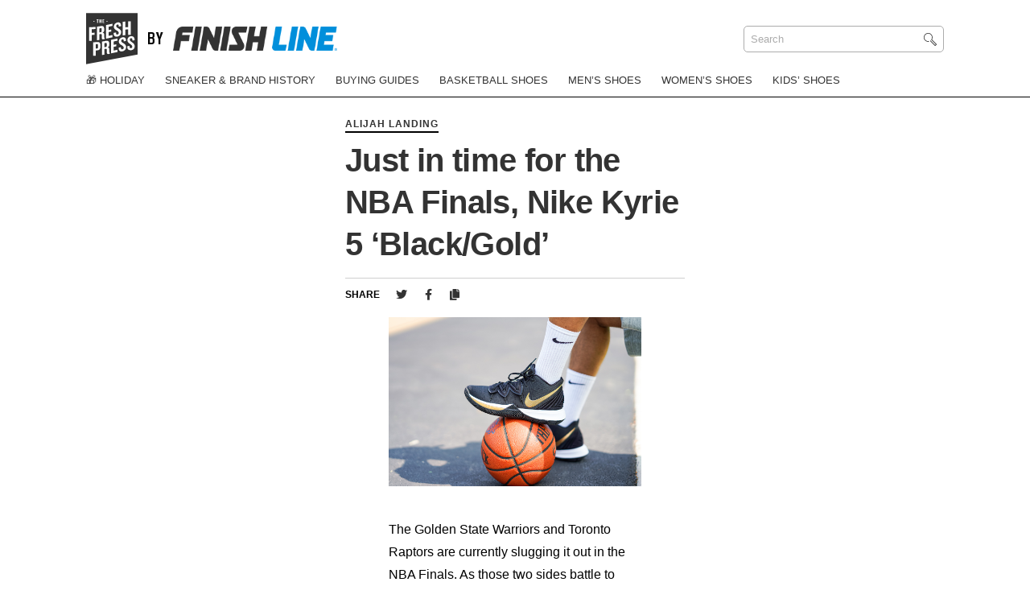

--- FILE ---
content_type: text/html; charset=UTF-8
request_url: https://blog.finishline.com/2019/06/09/nike-kyrie-5-black-gold/
body_size: 7961
content:
<!doctype html>
<html lang="en-US">
<head>
	<meta charset="UTF-8">
	<meta name="viewport" content="width=device-width, initial-scale=1">
	<link rel="profile" href="https://gmpg.org/xfn/11">
	<script src="https://kit.fontawesome.com/a89815cc9f.js" crossorigin="anonymous"></script>
   
    <!-- Google Tag Manager -->
    <script>(function(w,d,s,l,i){w[l]=w[l]||[];w[l].push({'gtm.start':
    new Date().getTime(),event:'gtm.js'});var f=d.getElementsByTagName(s)[0],
    j=d.createElement(s),dl=l!='dataLayer'?'&l='+l:'';j.async=true;j.src=
    'https://www.googletagmanager.com/gtm.js?id='+i+dl;f.parentNode.insertBefore(j,f);
    })(window,document,'script','dataLayer','GTM-WVTQNMR');</script>
    <!-- End Google Tag Manager -->

 <link href="https://www.finishline.com/media/typography/fonts.css" rel="stylesheet">

    
    <style type="text/css">
        html {
            display: none;
        }
    </style>
	
	<style type="text/css">
		.gutenberg-block .wp-block-image figure {
            margin: 0 !important;
        }
		.gutenberg-block p {
            margin-top: 0 !important; 
        }
		.gutenberg-block.block-core-embed-instagram {
			margin: 0 auto -3em auto !important;
		}
    </style>

	<meta name='robots' content='index, follow, max-image-preview:large, max-snippet:-1, max-video-preview:-1' />
	<style>img:is([sizes="auto" i], [sizes^="auto," i]) { contain-intrinsic-size: 3000px 1500px }</style>
	
	<!-- This site is optimized with the Yoast SEO plugin v24.9 - https://yoast.com/wordpress/plugins/seo/ -->
	<title>Just in time for the NBA Finals, Nike Kyrie 5 &#039;Black/Gold&#039; | The Fresh Press by Finish Line</title>
	<link rel="canonical" href="https://blog.finishline.com/2019/06/09/nike-kyrie-5-black-gold/" />
	<meta property="og:locale" content="en_US" />
	<meta property="og:type" content="article" />
	<meta property="og:title" content="Just in time for the NBA Finals, Nike Kyrie 5 &#039;Black/Gold&#039; | The Fresh Press by Finish Line" />
	<meta property="og:description" content="The Golden State Warriors and Toronto Raptors are currently slugging it out in the NBA Finals. As those two sides battle to cement their legacies, Nike is reminding us about another historic Finals series. The Read More" />
	<meta property="og:url" content="https://blog.finishline.com/2019/06/09/nike-kyrie-5-black-gold/" />
	<meta property="og:site_name" content="The Fresh Press by Finish Line" />
	<meta property="article:publisher" content="https://www.facebook.com/finishline" />
	<meta property="article:published_time" content="2019-06-09T12:00:17+00:00" />
	<meta property="article:modified_time" content="2021-09-14T18:43:39+00:00" />
	<meta property="og:image" content="https://blog.finishline.com/wp-content/uploads/2019/06/FNL_20190606_Nike_Kyrie-5_Chris_4.jpg" />
	<meta property="og:image:width" content="1193" />
	<meta property="og:image:height" content="796" />
	<meta property="og:image:type" content="image/jpeg" />
	<meta name="author" content="Alijah Landing" />
	<meta name="twitter:card" content="summary_large_image" />
	<meta name="twitter:creator" content="@https://twitter.com/alijahlsports?lang=en" />
	<meta name="twitter:site" content="@finishline" />
	<meta name="twitter:label1" content="Written by" />
	<meta name="twitter:data1" content="Alijah Landing" />
	<meta name="twitter:label2" content="Est. reading time" />
	<meta name="twitter:data2" content="1 minute" />
	<script type="application/ld+json" class="yoast-schema-graph">{"@context":"https://schema.org","@graph":[{"@type":"Article","@id":"https://blog.finishline.com/2019/06/09/nike-kyrie-5-black-gold/#article","isPartOf":{"@id":"https://blog.finishline.com/2019/06/09/nike-kyrie-5-black-gold/"},"author":{"name":"Alijah Landing","@id":"https://blog.finishline.com/#/schema/person/303f413156fd7d98322a0a91c4083532"},"headline":"Just in time for the NBA Finals, Nike Kyrie 5 &#8216;Black/Gold&#8217;","datePublished":"2019-06-09T12:00:17+00:00","dateModified":"2021-09-14T18:43:39+00:00","mainEntityOfPage":{"@id":"https://blog.finishline.com/2019/06/09/nike-kyrie-5-black-gold/"},"wordCount":160,"publisher":{"@id":"https://blog.finishline.com/#organization"},"image":{"@id":"https://blog.finishline.com/2019/06/09/nike-kyrie-5-black-gold/#primaryimage"},"thumbnailUrl":"https://blog.finishline.com/wp-content/uploads/2019/06/FNL_20190606_Nike_Kyrie-5_Chris_4.jpg","keywords":["black/gold","Cleveland cavaliers","Don't Miss","Don't Miss Out","DontMissOut","game 7","Kyrie","Kyrie 5","nba finals. golden state warriors","Nike Basketball","Nike Kyrie","Nike Kyrie 5","nike kyrie 5 'black/gold'","Toronto Raptors"],"articleSection":["Alijah Landing","All","Kyrie Irving","Nike Basketball","Nike Kyrie"],"inLanguage":"en-US"},{"@type":"WebPage","@id":"https://blog.finishline.com/2019/06/09/nike-kyrie-5-black-gold/","url":"https://blog.finishline.com/2019/06/09/nike-kyrie-5-black-gold/","name":"Just in time for the NBA Finals, Nike Kyrie 5 'Black/Gold' | The Fresh Press by Finish Line","isPartOf":{"@id":"https://blog.finishline.com/#website"},"primaryImageOfPage":{"@id":"https://blog.finishline.com/2019/06/09/nike-kyrie-5-black-gold/#primaryimage"},"image":{"@id":"https://blog.finishline.com/2019/06/09/nike-kyrie-5-black-gold/#primaryimage"},"thumbnailUrl":"https://blog.finishline.com/wp-content/uploads/2019/06/FNL_20190606_Nike_Kyrie-5_Chris_4.jpg","datePublished":"2019-06-09T12:00:17+00:00","dateModified":"2021-09-14T18:43:39+00:00","breadcrumb":{"@id":"https://blog.finishline.com/2019/06/09/nike-kyrie-5-black-gold/#breadcrumb"},"inLanguage":"en-US","potentialAction":[{"@type":"ReadAction","target":["https://blog.finishline.com/2019/06/09/nike-kyrie-5-black-gold/"]}]},{"@type":"ImageObject","inLanguage":"en-US","@id":"https://blog.finishline.com/2019/06/09/nike-kyrie-5-black-gold/#primaryimage","url":"https://blog.finishline.com/wp-content/uploads/2019/06/FNL_20190606_Nike_Kyrie-5_Chris_4.jpg","contentUrl":"https://blog.finishline.com/wp-content/uploads/2019/06/FNL_20190606_Nike_Kyrie-5_Chris_4.jpg","width":1193,"height":796,"caption":"Nike Kyrie 5 'Black/Gold'"},{"@type":"BreadcrumbList","@id":"https://blog.finishline.com/2019/06/09/nike-kyrie-5-black-gold/#breadcrumb","itemListElement":[{"@type":"ListItem","position":1,"name":"Home","item":"https://blog.finishline.com/"},{"@type":"ListItem","position":2,"name":"Just in time for the NBA Finals, Nike Kyrie 5 &#8216;Black/Gold&#8217;"}]},{"@type":"WebSite","@id":"https://blog.finishline.com/#website","url":"https://blog.finishline.com/","name":"The Fresh Press by Finish Line","description":"Sneaker News &amp; Style","publisher":{"@id":"https://blog.finishline.com/#organization"},"potentialAction":[{"@type":"SearchAction","target":{"@type":"EntryPoint","urlTemplate":"https://blog.finishline.com/?s={search_term_string}"},"query-input":{"@type":"PropertyValueSpecification","valueRequired":true,"valueName":"search_term_string"}}],"inLanguage":"en-US"},{"@type":"Organization","@id":"https://blog.finishline.com/#organization","name":"Finish Line","url":"https://blog.finishline.com/","logo":{"@type":"ImageObject","inLanguage":"en-US","@id":"https://blog.finishline.com/#/schema/logo/image/","url":"http://34.27.225.126/wp-content/uploads/2019/11/Default-Image.png","contentUrl":"http://34.27.225.126/wp-content/uploads/2019/11/Default-Image.png","width":1200,"height":1200,"caption":"Finish Line"},"image":{"@id":"https://blog.finishline.com/#/schema/logo/image/"},"sameAs":["https://www.facebook.com/finishline","https://x.com/finishline","https://www.instagram.com/finishline/","https://www.youtube.com/user/FinishLineTV1"]},{"@type":"Person","@id":"https://blog.finishline.com/#/schema/person/303f413156fd7d98322a0a91c4083532","name":"Alijah Landing","image":{"@type":"ImageObject","inLanguage":"en-US","@id":"https://blog.finishline.com/#/schema/person/image/","url":"https://blog.finishline.com/wp-content/uploads/2019/09/IMG_8759-210x210.jpg","contentUrl":"https://blog.finishline.com/wp-content/uploads/2019/09/IMG_8759-210x210.jpg","caption":"Alijah Landing"},"description":"Alijah is fluent in sarcasm and his love for Camila Cabello knows no bounds. Growing up he wanted to be the sixth member of *NSYNC and is patiently waiting for another Justin Timberlake album. Alijah also believes there are no greater stories than those told through sports.","sameAs":["https://www.instagram.com/alijah_landing/","https://www.linkedin.com/in/alijah-landing-25077017/","https://x.com/https://twitter.com/alijahlsports?lang=en"]}]}</script>
	<!-- / Yoast SEO plugin. -->


<link rel="https://api.w.org/" href="https://blog.finishline.com/wp-json/" /><link rel="alternate" title="JSON" type="application/json" href="https://blog.finishline.com/wp-json/wp/v2/posts/74517" /><link rel="EditURI" type="application/rsd+xml" title="RSD" href="https://blog.finishline.com/xmlrpc.php?rsd" />

<link rel="alternate" title="oEmbed (JSON)" type="application/json+oembed" href="https://blog.finishline.com/wp-json/oembed/1.0/embed?url=https%3A%2F%2Fblog.finishline.com%2F2019%2F06%2F09%2Fnike-kyrie-5-black-gold%2F" />
<meta charset="UTF-8"><meta name="viewport" content="width=device-width, initial-scale=1"><link rel="profile" href="http://gmpg.org/xfn/11"><link rel="pingback" href="https://blog.finishline.com/xmlrpc.php"><link rel="icon" href="https://blog.finishline.com/wp-content/uploads/2020/08/cropped-FNL_081220_The_Fresh_Press_Blog_Logo_Update_1-32x32.jpg" sizes="32x32" />
<link rel="icon" href="https://blog.finishline.com/wp-content/uploads/2020/08/cropped-FNL_081220_The_Fresh_Press_Blog_Logo_Update_1-192x192.jpg" sizes="192x192" />
<link rel="apple-touch-icon" href="https://blog.finishline.com/wp-content/uploads/2020/08/cropped-FNL_081220_The_Fresh_Press_Blog_Logo_Update_1-180x180.jpg" />
<meta name="msapplication-TileImage" content="https://blog.finishline.com/wp-content/uploads/2020/08/cropped-FNL_081220_The_Fresh_Press_Blog_Logo_Update_1-270x270.jpg" />
		<style type="text/css" id="wp-custom-css">
			.single h2 {
	font-family: "Knockout" !important;
font-size: 50px !important;}		</style>
		</head>

<body class="wp-singular post-template-default single single-post postid-74517 single-format-standard wp-embed-responsive wp-theme-finish-line-custom">

    <!-- Google Tag Manager (noscript) -->
    <noscript><iframe src="https://www.googletagmanager.com/ns.html?id=GTM-WVTQNMR"
    height="0" width="0" style="display:none;visibility:hidden"></iframe></noscript>
    <!-- End Google Tag Manager (noscript) -->

	<header id="header">
		
		<div class="logo-container">
			<div class="wrap">
			
				<div class="grid">
				
					<div class="grid-item logo">


                            
                                <div class="site-title">
                                    <a class="fresh-press" href="https://blog.finishline.com">    
                                        <img src="https://blog.finishline.com/wp-content/themes/finish-line-custom/assets/images/TheFreshPress_Logo.svg" alt="The Fresh Press" />
                                    </a>

                                    <span>by</span>

                                    <a target="_blank" class="finish-line-site" href="https://www.finishline.com/">
                                        <img class="site-logo" src="https://blog.finishline.com/wp-content/uploads/2019/11/finish-line.png" alt="Finish Line" />
                                    </a>
                                </div>

                            
					
						
					
					</div>

					<div class="grid-item search">

						<form method="get" id="search_form" action="https://blog.finishline.com/">
	
	<input type="text" placeholder="Search" class="search_input" value="Search" name="s" id="s" onfocus="if (this.value == 'Search') {this.value = '';}" onblur="if (this.value == '') {this.value = 'Search';}" />
	<input type="hidden" id="searchsubmit" value="Search" />
</form>					
					</div>
				
				</div>

			</div>
		</div>

		<div class="menu">
			<div class="wrap">

                <ul id="main-menu" class="menu"><li id="menu-item-89209" class="menu-item"><a href="https://blog.finishline.com/category/holiday/">🎁 Holiday</a></li>
<li id="menu-item-88993" class="menu-item"><a href="https://blog.finishline.com/category/history-of/">Sneaker &#038; Brand History</a></li>
<li id="menu-item-88994" class="menu-item"><a href="https://blog.finishline.com/category/buying-guides/">Buying Guides</a></li>
<li id="menu-item-88995" class="menu-item"><a href="https://blog.finishline.com/category/basketball-shoes/">Basketball Shoes</a></li>
<li id="menu-item-88996" class="menu-item"><a href="https://blog.finishline.com/category/mens-shoes/">Men&#8217;s Shoes</a></li>
<li id="menu-item-88997" class="menu-item"><a href="https://blog.finishline.com/category/womens-shoes/">Women&#8217;s Shoes</a></li>
<li id="menu-item-88998" class="menu-item"><a href="https://blog.finishline.com/category/kids-shoes/">Kids&#8217; Shoes</a></li>
</ul>                
			
			</div>
        </div>
        
        <button class="menu-toggle hamburger" type="button" id="slideout-trigger">
        </button>

    </header>
    
    <div class="mobile-menu">

        <div class="menu-content">

            <form method="get" id="search_form" action="https://blog.finishline.com/">
	
	<input type="text" placeholder="Search" class="search_input" value="Search" name="s" id="s" onfocus="if (this.value == 'Search') {this.value = '';}" onblur="if (this.value == '') {this.value = 'Search';}" />
	<input type="hidden" id="searchsubmit" value="Search" />
</form>                    

            <ul id="main-menu" class="menu"><li class="menu-item"><a href="https://blog.finishline.com/category/holiday/">🎁 Holiday</a></li>
<li class="menu-item"><a href="https://blog.finishline.com/category/history-of/">Sneaker &#038; Brand History</a></li>
<li class="menu-item"><a href="https://blog.finishline.com/category/buying-guides/">Buying Guides</a></li>
<li class="menu-item"><a href="https://blog.finishline.com/category/basketball-shoes/">Basketball Shoes</a></li>
<li class="menu-item"><a href="https://blog.finishline.com/category/mens-shoes/">Men&#8217;s Shoes</a></li>
<li class="menu-item"><a href="https://blog.finishline.com/category/womens-shoes/">Women&#8217;s Shoes</a></li>
<li class="menu-item"><a href="https://blog.finishline.com/category/kids-shoes/">Kids&#8217; Shoes</a></li>
</ul> 

            <footer>

                <h5>Follow Finish Line</h5>

                <ul class='social'><li><a target='_blank' href='https://www.instagram.com/finishline/'><i class='fab fa-instagram'></i></a></li><li><a target='_blank' href='https://twitter.com/finishline'><i class='fab fa-twitter'></i></a></li><li><a target='_blank' href='https://www.facebook.com/finishline'><i class='fab fa-facebook-f'></i></a></li></ul> 

            </footer>

        </div>

    </div>

	<div id="primary" class="content-area">
		
		
		<main id="main" class="single content-old-layout">		
		
		

		<div class="post-title single-wrap"><h4 class="post-cat"><a href="https://blog.finishline.com/category/contributors/alijah-landing/">Alijah Landing</a></h4><h1 class="the-post-title">Just in time for the NBA Finals, Nike Kyrie 5 &#8216;Black/Gold&#8217;</h1><div id="share"><h5>Share</h5>
                        <ul>
                            
                           
                            <li>
                                <a href="#" class="twitter-share"><i class="fab fa-twitter"></i></a>
                            </li>

                            <li><a class="facebook-share" href="https://www.facebook.com/sharer/sharer.php?u=https://blog.finishline.com/2019/06/09/nike-kyrie-5-black-gold/" target="_blank"><i class="fab fa-facebook-f"></i></a></li>
                            
                            <li class="copy-link"><a data-clipboard-text="https://blog.finishline.com/2019/06/09/nike-kyrie-5-black-gold/" class="copy" href="#"><i class="fas fa-copy"></i></a><span class="copied">Link Copied</span></li>
                        </ul>
                    </div></div><div class="the-content"><p><span style="font-weight: 400;"><img fetchpriority="high" decoding="async" class="aligncenter size-full wp-image-74520" src="http://34.27.225.126/wp-content/uploads/2019/06/FNL_20190606_Nike_Kyrie-5_Chris_4.jpg" alt="Nike Kyrie 5 'Black/Gold'" width="1193" height="796" srcset="https://blog.finishline.com/wp-content/uploads/2019/06/FNL_20190606_Nike_Kyrie-5_Chris_4.jpg 1193w, https://blog.finishline.com/wp-content/uploads/2019/06/FNL_20190606_Nike_Kyrie-5_Chris_4-300x200.jpg 300w, https://blog.finishline.com/wp-content/uploads/2019/06/FNL_20190606_Nike_Kyrie-5_Chris_4-1024x683.jpg 1024w, https://blog.finishline.com/wp-content/uploads/2019/06/FNL_20190606_Nike_Kyrie-5_Chris_4-768x512.jpg 768w, https://blog.finishline.com/wp-content/uploads/2019/06/FNL_20190606_Nike_Kyrie-5_Chris_4-100x67.jpg 100w, https://blog.finishline.com/wp-content/uploads/2019/06/FNL_20190606_Nike_Kyrie-5_Chris_4-700x467.jpg 700w" sizes="(max-width: 1193px) 100vw, 1193px" /></span></p>
<p><span style="font-weight: 400;">The Golden State Warriors and Toronto Raptors are currently slugging it out in the NBA Finals. As those two sides battle to cement their legacies, Nike is reminding us about another historic Finals series. The 2016 NBA Finals were chopped full of drama. Draymond Green’s suspension, the Cavs coming back from being down 3-1, Kyrie Irving’s Game 7 heroics. The latter of which is a moment that this upcoming release has us thinking about.</span></p>
<p><img decoding="async" class="aligncenter size-full wp-image-74522" src="http://34.27.225.126/wp-content/uploads/2019/06/FNL_20190606_Nike_Kyrie-5_Chris_47.jpg" alt="Nike Kyrie 5 'Black/Gold'" width="1988" height="1326" srcset="https://blog.finishline.com/wp-content/uploads/2019/06/FNL_20190606_Nike_Kyrie-5_Chris_47.jpg 1988w, https://blog.finishline.com/wp-content/uploads/2019/06/FNL_20190606_Nike_Kyrie-5_Chris_47-300x200.jpg 300w, https://blog.finishline.com/wp-content/uploads/2019/06/FNL_20190606_Nike_Kyrie-5_Chris_47-768x512.jpg 768w, https://blog.finishline.com/wp-content/uploads/2019/06/FNL_20190606_Nike_Kyrie-5_Chris_47-1024x683.jpg 1024w, https://blog.finishline.com/wp-content/uploads/2019/06/FNL_20190606_Nike_Kyrie-5_Chris_47-700x467.jpg 700w" sizes="(max-width: 1988px) 100vw, 1988px" /></p>
<p><span style="font-weight: 400;">When Kyrie hit that dagger 3 over <a href="https://www.finishline.com/under-armour-curry">Stephen Curry</a> he did so in a Black and Metallic Gold colorway of the Nike Kyrie 2. Three years later his sixth signature model the Nike Kyrie 5 is getting the same color treatment. Coincidentally (or not so coincidentally), this colorway will drop on the would-be date of Game 7 of this year’s NBA Finals.</span></p>
<p style="text-align: center;"><b>Take a trip down memory lane with the </b><a href="https://www.finishline.com/nike-kyrie-irving" target="_blank" rel="noopener noreferrer"><b>Nike Kyrie 5 ‘Black/Gold’</b></a><b> on 5/16 from </b><a href="https://www.finishline.com/" target="_blank" rel="noopener noreferrer"><b>Finish Line. </b></a></p>

<div class="gutenberg-block block-core-paragraph">
<p></p>
</div><a id="copy2"></a><div class="post-author"><img data-del="avatar" src='https://blog.finishline.com/wp-content/uploads/2019/09/IMG_8759-210x210.jpg' class='avatar pp-user-avatar avatar-96wp-user-avatar wp-user-avatar-custom-size photo ' height='96' width='96'/><h4>Alijah Landing</h4></div><div class="post-title single-wrap"><div id="share" style="margin-top:20px;margin-left:105px;"><h5>Share</h5>
                        <ul>
                            
                           
                            <li>
                                <a href="" class="twitter-share2"><i class="fab fa-twitter"></i></a>
                            </li>

                            <li><a class="facebook-share" href="https://www.facebook.com/sharer/sharer.php?u=https://blog.finishline.com/2019/06/09/nike-kyrie-5-black-gold/" target="_blank"><i class="fab fa-facebook-f"></i></a></li>
                            
                            <li class="copy-link"><button style="border: none !important; background-color: #fff;" data-clipboard-text="https://blog.finishline.com/2019/06/09/nike-kyrie-5-black-gold/" class="copy" href="#copy2"><i class="fas fa-copy"></i></button><span class="copied">Link Copied</span></li>
                        </ul>

                        
                    </div></div></div>        
        <script>
		
		 var getWindowOptions = function() {
            var width = 500;
            var height = 350;
            var left = (window.innerWidth / 2) - (width / 2);
            var top = (window.innerHeight / 2) - (height / 2);
          
            return [
              'resizable,scrollbars,status',
              'height=' + height,
              'width=' + width,
              'left=' + left,
              'top=' + top,
            ].join();
          };

        var twitterBtn = document.querySelector('.twitter-share');
        var twitterBtn2 = document.querySelector('.twitter-share2');
        var postTitle = encodeURIComponent(document.title);
        var viaLink	= ' via @FinishLine';
        var text = postTitle + viaLink;
        var shareLink = encodeURIComponent(location.href);
        var shareText = shareLink + '&text=' + text;
        var shareUrl = 'https://twitter.com/intent/tweet?url=' + shareText;
        twitterBtn.href = shareUrl; // 1
        twitterBtn2.href = shareUrl; // 2
		console.log(shareUrl);
        twitterBtn.addEventListener('click', function(e) {
        e.preventDefault();
        var win = window.open(shareUrl, 'ShareOnTwitter', getWindowOptions());
        win.opener = null; // 2
        });

        twitterBtn2.addEventListener('click', function(e) {
        e.preventDefault();
        var win = window.open(shareUrl, 'ShareOnTwitter', getWindowOptions());
        win.opener = null; // 2
        });
        
       
			
		</script>


        
        </main>  

        <div class="read-next">

            <h3 class="read-next-title">Read Next</h3>


            <div class="next-posts">

                
                                                                                                                                                                     
                                    <div class="post">
                                        <h5><a href="https://blog.finishline.com/category/all/">All</a>                                    
                                            <span>
                                            4 years ago                                            </span>
                                    
                                        </h5>

                                        <a class="read-next-image" href="https://blog.finishline.com/history-of-kyrie-irving-shoes/" style="background: url('https://blog.finishline.com/wp-content/uploads/2021/09/History_Nike_Kyrie_Shoes_1200x800-500x500.jpg') no-repeat center center;background-size: cover;">
                                            <div class="content"></div>
                                        </a>            
                                        <h4>Finish Line</h4>
                                        <h3><a href="https://blog.finishline.com/history-of-kyrie-irving-shoes/">The History of all Nike Kyrie Irving Shoes</a></h3>
                                    
                                    </div>
                                                                                                                                                                                                             
                                    <div class="post">
                                        <h5><a href="https://blog.finishline.com/category/contributors/chris-elliott/">Chris Elliott</a>                                    
                                            <span>
                                            7 years ago                                            </span>
                                    
                                        </h5>

                                        <a class="read-next-image" href="https://blog.finishline.com/2018/06/22/kyries-alter-ego-celebrated-nike-kyrie-4-uncle-drew/" style="background: url('https://blog.finishline.com/wp-content/uploads/2018/06/Uncle-Drew-500x500.jpg') no-repeat center center;background-size: cover;">
                                            <div class="content"></div>
                                        </a>            
                                        <h4>Chris Elliott</h4>
                                        <h3><a href="https://blog.finishline.com/2018/06/22/kyries-alter-ego-celebrated-nike-kyrie-4-uncle-drew/">Kyrie&#8217;s Alter Ego Is Celebrated On The Nike Kyrie 4 &#8216;Uncle Drew&#8217;</a></h3>
                                    
                                    </div>
                                                                                                                                                                                                             
                                    <div class="post">
                                        <h5><a href="https://blog.finishline.com/category/how-to/">How To</a>                                    
                                            <span>
                                            5 years ago                                            </span>
                                    
                                        </h5>

                                        <a class="read-next-image" href="https://blog.finishline.com/2020/04/20/sneaker-collecting-for-beginners/" style="background: url('https://blog.finishline.com/wp-content/uploads/2020/04/sneakerheads-1-500x500.jpg') no-repeat center center;background-size: cover;">
                                            <div class="content"></div>
                                        </a>            
                                        <h4>Adrian Crawford</h4>
                                        <h3><a href="https://blog.finishline.com/2020/04/20/sneaker-collecting-for-beginners/">Sneakerheads 101: How To Start Collecting Sneakers &#038; Get Into The Kicks Game</a></h3>
                                    
                                    </div>
                                                                                                        
                        
                

            
            </div>
        
        </div>

        
                    


	</div><!-- #primary -->
              
    <script>


        window.fbAsyncInit = function() {     
            FB.init({
                appId      : '2409066289335130',
                status     : true,
                xfbml      : true
            });

        
        };

        (function(d, s, id){
            var js, fjs = d.getElementsByTagName(s)[0];
            if (d.getElementById(id)) {return;}
            js = d.createElement(s); js.id = id;
            js.src = "https://connect.facebook.net/en_US/all.js";
            fjs.parentNode.insertBefore(js, fjs);
        }(document, 'script', 'facebook-jssdk'));

        document.addEventListener('click', function (event) {

        if (!event.target.matches('.facebook-share')) return;
        event.preventDefault();

        var url = window.location.href;

            FB.ui({
                method: 'share',
                name: 'Facebook Dialogs',
                link: url,
            });

        }, false);

        

        
    </script>

 

  <footer id="footer">
    
    <h5>2024 Finish Line, Inc. All Rights Reserved.</h5> <br />
    
    <ul class='social'><li><a target='_blank' href='https://www.instagram.com/finishline/'><i class='fab fa-instagram'></i></a></li><li><a target='_blank' href='https://twitter.com/finishline'><i class='fab fa-twitter'></i></a></li><li><a target='_blank' href='https://www.facebook.com/finishline'><i class='fab fa-facebook-f'></i></a></li></ul>    
		<ul class="footer-links">
		
		<li style="display: inline;"><a style="font-size:1rem;" target="_blank" href="https://privacyportal.onetrust.com/webform/9c661b24-1df6-4962-8375-8dab4483ae39/a4dd507c-9703-4590-9580-32cfc3b1b91e">Do Not Sell or Share My Personal Information</a>

		
		
		<li style="display: inline;"><a style="font-size:1rem;" target="_blank" href="https://www.finishline.com/store/corporate/privacyPolicy.jsp">Privacy Policy</a>

		
		
		<li style="display: inline;"><a style="font-size:1rem;" target="_blank" href="https://www.finishline.com/store/corporate/terms.jsp">Terms of Use</a>

		
		
		<li style="display: inline;"><a style="font-size:1rem;" target="_blank" href="http://34.27.225.126/sitemap/">Sitemap</a>

		
		</ul>
	    
    

    


  
  </footer>



<script type="text/javascript" src="https://blog.finishline.com/wp-includes/js/jquery/jquery.min.js" id="jquery-core-js"></script>
<script type="text/javascript" src="https://blog.finishline.com/wp-content/plugins/wp-user-avatar/assets/flatpickr/flatpickr.min.js" id="ppress-flatpickr-js"></script>
<script type="text/javascript" src="https://blog.finishline.com/wp-content/plugins/wp-user-avatar/assets/select2/select2.min.js" id="ppress-select2-js"></script>
<script type="text/javascript" id="my_loadmore-js-extra">
/* <![CDATA[ */
var misha_loadmore_params = {"ajaxurl":"https:\/\/blog.finishline.com\/ajax","posts":"{\"page\":0,\"year\":2019,\"monthnum\":6,\"day\":9,\"name\":\"nike-kyrie-5-black-gold\",\"error\":\"\",\"m\":\"\",\"p\":0,\"post_parent\":\"\",\"subpost\":\"\",\"subpost_id\":\"\",\"attachment\":\"\",\"attachment_id\":0,\"pagename\":\"\",\"page_id\":0,\"second\":\"\",\"minute\":\"\",\"hour\":\"\",\"w\":0,\"category_name\":\"\",\"tag\":\"\",\"cat\":\"\",\"tag_id\":\"\",\"author\":\"\",\"author_name\":\"\",\"feed\":\"\",\"tb\":\"\",\"paged\":0,\"meta_key\":\"\",\"meta_value\":\"\",\"preview\":\"\",\"s\":\"\",\"sentence\":\"\",\"title\":\"\",\"fields\":\"all\",\"menu_order\":\"\",\"embed\":\"\",\"category__in\":[],\"category__not_in\":[],\"category__and\":[],\"post__in\":[],\"post__not_in\":[],\"post_name__in\":[],\"tag__in\":[],\"tag__not_in\":[],\"tag__and\":[],\"tag_slug__in\":[],\"tag_slug__and\":[],\"post_parent__in\":[],\"post_parent__not_in\":[],\"author__in\":[],\"author__not_in\":[],\"search_columns\":[],\"ignore_sticky_posts\":false,\"suppress_filters\":false,\"cache_results\":true,\"update_post_term_cache\":true,\"update_menu_item_cache\":false,\"lazy_load_term_meta\":true,\"update_post_meta_cache\":true,\"post_type\":\"\",\"posts_per_page\":9,\"nopaging\":false,\"comments_per_page\":\"50\",\"no_found_rows\":false,\"order\":\"DESC\"}","current_page":"1","max_page":"0"};
var misha_loadmore_params_home = {"ajaxurl":"https:\/\/blog.finishline.com\/ajax","posts":"null","current_page":"1","max_page":null};
/* ]]> */
</script>
<script type="text/javascript" src="https://blog.finishline.com/wp-content/themes/finish-line-custom/assets/js/myloadmore.js" id="my_loadmore-js"></script>
<script type="speculationrules">
{"prefetch":[{"source":"document","where":{"and":[{"href_matches":"\/*"},{"not":{"href_matches":["\/wp-*.php","\/wp-admin\/*","\/wp-content\/uploads\/*","\/wp-content\/*","\/wp-content\/plugins\/*","\/wp-content\/themes\/finish-line-custom\/*","\/*\\?(.+)"]}},{"not":{"selector_matches":"a[rel~=\"nofollow\"]"}},{"not":{"selector_matches":".no-prefetch, .no-prefetch a"}}]},"eagerness":"conservative"}]}
</script>
<style id='cf-frontend-style-inline-css' type='text/css'>
@font-face {
	font-family: 'Advent Pro';
	font-style: normal;
	font-weight: 100;
	font-display: fallback;
	src: url('http://34.27.225.126/wp-content/bcf-fonts/Advent%20Pro/advent-pro-100-normal0.woff2') format('woff2'),
		url('http://34.27.225.126/wp-content/bcf-fonts/Advent%20Pro/advent-pro-100-normal1.woff2') format('woff2'),
		url('http://34.27.225.126/wp-content/bcf-fonts/Advent%20Pro/advent-pro-100-normal2.woff2') format('woff2'),
		url('http://34.27.225.126/wp-content/bcf-fonts/Advent%20Pro/advent-pro-100-normal3.woff2') format('woff2'),
		url('http://34.27.225.126/wp-content/bcf-fonts/Advent%20Pro/advent-pro-100-normal4.woff2') format('woff2');
}
</style>
<link rel='stylesheet' id='wp-block-library-css' href='https://blog.finishline.com/wp-includes/css/dist/block-library/style.min.css' type='text/css' media='all' />
<link rel='stylesheet' id='classic-theme-styles-css' href='https://blog.finishline.com/wp-includes/css/classic-themes.min.css' type='text/css' media='all' />
<link rel='stylesheet' id='ppress-frontend-css' href='https://blog.finishline.com/wp-content/plugins/wp-user-avatar/assets/css/frontend.min.css' type='text/css' media='all' />
<link rel='stylesheet' id='ppress-flatpickr-css' href='https://blog.finishline.com/wp-content/plugins/wp-user-avatar/assets/flatpickr/flatpickr.min.css' type='text/css' media='all' />
<link rel='stylesheet' id='ppress-select2-css' href='https://blog.finishline.com/wp-content/plugins/wp-user-avatar/assets/select2/select2.min.css' type='text/css' media='all' />
<link rel='stylesheet' id='theme-main-css' href='https://blog.finishline.com/wp-content/themes/finish-line-custom/assets/css/style.min.css' type='text/css' media='all' />
<link rel='stylesheet' id='lbcss-css' href='https://blog.finishline.com/wp-content/themes/finish-line-custom/assets/css/jquery.fancybox.min.css' type='text/css' media='all' />
<script type="text/javascript" id="ppress-frontend-script-js-extra">
/* <![CDATA[ */
var pp_ajax_form = {"ajaxurl":"https:\/\/blog.finishline.com\/wp-admin\/admin-ajax.php","confirm_delete":"Are you sure?","deleting_text":"Deleting...","deleting_error":"An error occurred. Please try again.","nonce":"1c50445bda","disable_ajax_form":"false","is_checkout":"0","is_checkout_tax_enabled":"0","is_checkout_autoscroll_enabled":"true"};
/* ]]> */
</script>
<script type="text/javascript" src="https://blog.finishline.com/wp-content/plugins/wp-user-avatar/assets/js/frontend.min.js" id="ppress-frontend-script-js"></script>
<script type="text/javascript" src="https://blog.finishline.com/wp-content/themes/finish-line-custom/assets/js/clipboard.min.js" id="copy-js-js"></script>
<script type="text/javascript" src="https://blog.finishline.com/wp-content/themes/finish-line-custom/assets/js/slick.min.js" id="slick-js-js"></script>
<script type="text/javascript" src="https://blog.finishline.com/wp-content/themes/finish-line-custom/assets/js/jquery.matchHeight.js" id="mh-js-js"></script>
<script type="text/javascript" src="https://blog.finishline.com/wp-content/themes/finish-line-custom/assets/js/polyfills.js" id="poly-js-js"></script>
<script type="text/javascript" src="https://blog.finishline.com/wp-content/themes/finish-line-custom/assets/js/jquery.fancybox.min.js" id="lightbox-js-js"></script>
<script type="text/javascript" src="https://blog.finishline.com/wp-content/themes/finish-line-custom/assets/js/site.js" id="main-js-js"></script>


</body>
</html>


--- FILE ---
content_type: application/javascript; charset=UTF-8
request_url: https://beacon.riskified.com/?shop=finishline.com&sid=undefined
body_size: 19663
content:
var _0x533261=_0x3eac;function _0x3eac(_0x4a70af,_0x361d28){var _0x284c6c=_0x284c();return _0x3eac=function(_0x3eacaa,_0x570a79){_0x3eacaa=_0x3eacaa-0x95;var _0x550b2a=_0x284c6c[_0x3eacaa];return _0x550b2a;},_0x3eac(_0x4a70af,_0x361d28);}function _0x284c(){var _0x4d5ed8=['deleteDatabase','Access-Control-Allow-Headers','rCookie','localStorage','return\x20to','battery_error','finish','renew_cookie','current_page','getSessionId','cleanAllCookieInstances','create_expiration_date','getCartId','pm_url','oscpu','sign\x20up','value','readyState','getTimezoneOffset','downlink_error','is_empty','page_id','navigation','get_value_from_cookie','input[type=\x22submit\x22]','timing','webkitTemporaryStorage','getExtension','height','IPv4','Msxml2.XMLHTTP','fireEvent','forget\x20password','from_indexed_db','test','console_error','validate_cookie_expiration','activePage','includes','lang','host','init','pd_url','client_infos_url','login','battery_discharging_time','removeItem','register','setSid','cal','hasOwnProperty','maxTouchPoints','Microsoft.XMLHTTP','is_brave','generatePageId','renderer','base_url','nav_lang','abort','chargingTime','back\x20to','platform','forEach','onupgradeneeded','&o=','constructor','browser','sessionStorage','some','page_ready','pageId','incognito',';\x20path=/;\x20domain=','onreadystatechange','=;\x20expires=Mon,\x2020\x20Sep\x202010\x2000:00:00\x20UTC;\x20path=/','ncmp','XMLHttpFactories','cartId','method','getCookieFromAllStorages','DateTimeFormat','push','681072HgwLXP','image-l.gif','calc_latency','safari','INDEXED_DB','target','getBatteryJson','pushState','onload','email-reset','level','body','ABCDEFGHIJKLMNOPQRSTUVWXYZabcdefghijklmnopqrstuvwxyz0123456789+/=','input[analytics-name*=\x22username\x22\x20i]','text/plain','error','field_type','setCookieInstanceInAllLocation','dischargingTime','input:-webkit-autofill','prd_url','date_diff_in_days','forgot\x20password','getDate','generateCookieId','charCodeAt','password','_keyStr','chrome_quota','getFullYear','events','boolean','&p=','stack','true','numberingSystem','keys','submit','num_sys','protocol','RUN_COOKIE_NAME','setItem','send_lat_event','onClientInfo','toLocaleString','getReferrer','language','reset\x20password','merchantBlacklisted','eventsQueue','object','getInitialCookieState','textContent','stringify','version','latencies','toLowerCase','rskxPrdInitialized','postRequest','send','from_http_cookie','global','is_email','/pm','shuffle','/img/','^(.+)((\x5c?key=.+)|(%3Fkey%3D.+))$','floor','web','debugKey','service_worker_undefined','latency_runs','date_string','trim_hash','propertyIsEnumerable','getConsoleJson','p_measurements','iqr','rskxPrd','rResult','indexedDB','clipboardData','getIncognitoData','https:','shop','getTimeLocale','getCookieCandidates','split','cookie','getBattery','html','1760460mjOsoY','button','MERCHANT_BLACKLIST_REGEX','attachEvent','2520970nyrFfP','start_lat_measurement','enableRiskxDebug','plugins','/af','debugEnabled','console_js_heap_size_limit','3387587yiWPLM','getItem','battery_charging','indexOf','queryUsageAndQuota','&rt=','get_url_string_from_object','isPrototypeOf','incognitoData','min','COOKIE_NAME','serviceWorker','171mmiWVx','setDate','nodeName','dispatchEvent','subscribe','batteryData','application/json;\x20charset=utf-8','af_timestamp','function','before_beacon','session','createElement','aborted','login-toggle','className','connection','is_valid_cookie','filter','popstate','charging','WEBGL_debug_renderer_info','round','firstEmail','string','sign\x20in','buildClientInfo','iterate','https://','getPageLanguage','intl','getNavigatorData','status','root_from_domain','defer','error\x20getting\x20console','sort',';\x20expires=','getElementsByTagName','Cannot\x20enable\x20debug','querySelectorAll','navigatesuccess','load_img','locale','toString','from_local_storage','178CxlxtQ','undefined','complete','getBrowserData','valueOf','btn-login','open','createObjectStore','join','type','addEventListener','productSub','signup','getParameter','totalJSHeapSize','warn','name','cleanSessionCookie','is_pan','calendar','UTC','call','senderHandle','sentCount','href','outerHeight','addListener','firstPan','validate_cookie_value_from_storage','console_used_js_heap_size','[class*=\x22button\x22\x20i]','console\x20is\x20undefined','firstPwd','onerror','enoughTimeBetweenCalls','trim','input[name*=\x22logon\x22]','/pd','length','UNMASKED_RENDERER_WEBGL','userAgent','slice','Object.keys\x20called\x20on\x20a\x20non-object','webgl','from_session_storage','experimental-webgl','btoaSupported','getData','click','width','https://img.riskified.com/img/image-l.gif','pathname','cookieValue','charAt','VENDOR','running','location','22416AAvePN','cleanLocalCookie','jsHeapSizeLimit','disableRiskxDebug','prototype','lat','POST','SESSION','setRequestHeader','shouldFire','forgot','paste','createXMLHTTPObject','lastRskxRun','HTTP','resource','clientInfoToString','focus','canvas','Error\x20getBattery()','buildImgUrl','onsuccess','getResolutions','substring','querySelector','getTime','vars','client_info','opr','reset-password','chr_keys','replace','message','parse','IDLE_PAGES_COUNT','skip','timeout','getGpu','ontouchstart','removeVars','src','battery_charging_time','DOMContentLoaded','{anonymous}()@','6964410HVDYdZ','af_url','resolution','getMonth','getChromeKeys','build_payload','availWidth','innerHeight','lastBlurTimestamp','lastFocusTimestamp','memory','riskified_cookie','downlink','=;expires=','addons','lat_loaded','then','fromCharCode','random','create\x20account','?t=','getOSData','chooseCookieValue','rskxRunCookie','obfuscate','btoa','false','close','reset','<!--[if\x20gt\x20IE\x20','0.1','latency','indexeddb','mean','getContext','bind','cart_id','outerWidth','innerHTML','brave','expiration_date','p_measurements_callback','Access-Control-Allow-Origin','console.memory\x20is\x20undefined','Content-Type','hardwareConcurrency','referrer','[&?]?hash=[^&?\x5cn\x5ct\x5cr]*','info','setCookie','nav_plu','file:','match','put','/prd','sendRequestPOST','getHref','devicePixelRatio','printDebugInfo','page_unload','map','timeZone','readCookie','doIt','substr','157216TcUCbK','Infinity','client_info_sent','form','battery_level','initialState','isTrusted','LOCAL','UNMASKED_VENDOR_WEBGL','input[name=\x22email\x22]','availHeight','ceil','Object.keys\x20called\x20on\x20non-object'];_0x284c=function(){return _0x4d5ed8;};return _0x284c();}(function(_0x3c9c9c,_0x388b03){var _0x5c2906=_0x3eac,_0x551db9=_0x3c9c9c();while(!![]){try{var _0x3296ad=parseInt(_0x5c2906(0x150))/0x1+parseInt(_0x5c2906(0xaa))/0x2*(parseInt(_0x5c2906(0xe3))/0x3)+parseInt(_0x5c2906(0x20a))/0x4+-parseInt(_0x5c2906(0x20e))/0x5+-parseInt(_0x5c2906(0x10f))/0x6+-parseInt(_0x5c2906(0x215))/0x7+parseInt(_0x5c2906(0x1af))/0x8*(parseInt(_0x5c2906(0x221))/0x9);if(_0x3296ad===_0x388b03)break;else _0x551db9['push'](_0x551db9['shift']());}catch(_0x35684a){_0x551db9['push'](_0x551db9['shift']());}}}(_0x284c,0xb2787),('object'!=typeof RISKX&&(RISKX={}),RISKX[_0x533261(0x185)]='',RISKX[_0x533261(0x188)]='https://'+getYyRxId4()+'/v2/client_infos',RISKX[_0x533261(0x187)]=_0x533261(0x98)+getYyRxId4()+_0x533261(0xcf),RISKX[_0x533261(0x16a)]=_0x533261(0x98)+getYyRxId4()+_0x533261(0x1ee),RISKX[_0x533261(0x110)]=_0x533261(0x98)+getYyRxId4()+_0x533261(0x212),RISKX[_0x533261(0x1c3)]=_0x533261(0x98)+getYyRxId4()+_0x533261(0x145),R_BOOMR_start=new Date()[_0x533261(0xfc)](),MEASUREMENTS=0x5,(_0x302257=>{var _0x2951f7=_0x533261,_0x3aae46=_0x2951f7(0x1b0),_0x435559=0x3e8;(R_BOOMR=_0x2951f7(0xab)==typeof R_BOOMR?{}:R_BOOMR)[_0x2951f7(0x1e5)]||(R_BOOMR['version']=_0x2951f7(0x12d),R_BOOMR={'t_start':R_BOOMR_start,'t_end':null,'base_url':'','timeout':0x3a98,'latency_runs':MEASUREMENTS,'user_ip':_0x2951f7(0x17a),'latencies':[],'latency':null,'aborted':!0x1,'complete':!0x1,'running':!0x1,'events':{'page_ready':[],'page_unload':[],'before_beacon':[]},'vars':{},'init':function(_0x4725bb){var _0x26ff98=_0x2951f7;return this[_0x26ff98(0xac)]||(this[_0x26ff98(0x195)]=_0x4725bb,this[_0x26ff98(0x195)]&&(this[_0x26ff98(0x1e6)]=[],this[_0x26ff98(0x12e)]=null,this['complete']=!0x1,this[_0x26ff98(0x22d)]=!0x1,this[_0x26ff98(0x10a)](),this['subscribe'](_0x26ff98(0x1a2),this[_0x26ff98(0x20f)],null,this),this[_0x26ff98(0x225)](_0x26ff98(0x1a2),RISKX[_0x26ff98(0x1a2)]),this[_0x26ff98(0x225)](_0x26ff98(0x14a),this[_0x26ff98(0x106)],null,this),this[_0x26ff98(0x225)](_0x26ff98(0x22a),RISKX[_0x26ff98(0x22a)]))),this;},'fireEvent':function(_0x1f06c2,_0x3b2901){var _0x1daf44=_0x2951f7,_0x337081,_0x5894ee,_0x580b41;if(!this[_0x1daf44(0x1cd)][_0x1daf44(0x18f)](_0x1f06c2))return!0x1;for(_0x580b41=this[_0x1daf44(0x1cd)][_0x1f06c2],_0x337081=0x0;_0x337081<_0x580b41['length'];_0x337081++)(_0x5894ee=_0x580b41[_0x337081])[0x0][_0x1daf44(0xbf)](_0x5894ee[0x2],_0x3b2901,_0x5894ee[0x1]);return!0x0;},'addListener':function(_0x275cbb,_0x1530f1,_0x1fcab7){var _0x27cbc5=_0x2951f7;_0x275cbb['addEventListener']?_0x275cbb['addEventListener'](_0x1530f1,_0x1fcab7,!0x1):_0x275cbb[_0x27cbc5(0x20d)]&&_0x275cbb['attachEvent']('on'+_0x1530f1,_0x1fcab7);},'ncmp':function(_0x119ac3,_0x9639f3){return _0x119ac3-_0x9639f3;},'iqr':function(_0x478dfe){var _0x2c7279=_0x2951f7,_0x57de46,_0xbb11d4=_0x478dfe[_0x2c7279(0xd0)]-0x1,_0x3b86f6=[],_0x189d0e=(_0x478dfe[Math[_0x2c7279(0x1f2)](0.25*_0xbb11d4)]+_0x478dfe[Math[_0x2c7279(0x15b)](0.25*_0xbb11d4)])/0x2,_0x85f6f=(_0x478dfe[Math[_0x2c7279(0x1f2)](0.75*_0xbb11d4)]+_0x478dfe[Math[_0x2c7279(0x15b)](0.75*_0xbb11d4)])/0x2,_0x56e5ac=1.5*(_0x85f6f-_0x189d0e);for(_0xbb11d4++,_0x57de46=0x0;_0x57de46<_0xbb11d4&&_0x478dfe[_0x57de46]<_0x85f6f+_0x56e5ac;_0x57de46++)_0x478dfe[_0x57de46]>_0x189d0e-_0x56e5ac&&_0x3b86f6[_0x2c7279(0x1ae)](_0x478dfe[_0x57de46]);return _0x3b86f6;},'calc_latency':function(){var _0x41e7b1=_0x2951f7;for(var _0x3de734,_0x531477,_0xd16d3=this[_0x41e7b1(0x1fc)](this[_0x41e7b1(0x1e6)][_0x41e7b1(0xa0)](this[_0x41e7b1(0x1a8)])),_0x264490=_0xd16d3['length'],_0x263fd1=_0xd16d3[0x1],_0x4575e6=0x1;_0x4575e6<_0x264490;_0x4575e6++)_0xd16d3[_0x4575e6]<_0x263fd1&&(_0x263fd1=_0xd16d3[_0x4575e6]),_0x531477+=_0xd16d3[_0x4575e6];return _0x264490--,_0x3de734=Math[_0x41e7b1(0x236)](_0x531477/_0x264490),void 0x0===_0x263fd1&&(this[_0x41e7b1(0x1e6)]=this[_0x41e7b1(0x1e6)][_0x41e7b1(0xa0)](this[_0x41e7b1(0x1a8)]),_0x263fd1=this[_0x41e7b1(0x1e6)][0x0]),{'min':_0x263fd1,'mean':_0x3de734};},'load_img':function(_0xae3c5d,_0x4d93cc){var _0x49957b=_0x2951f7,_0xee5933=this[_0x49957b(0x195)]+_0x3aae46,_0x24dfb7=(_0xee5933=(_0xee5933=_0x49957b(0x202)===_0x302257[_0x49957b(0xe2)][_0x49957b(0x1d6)]?_0x49957b(0xdc):_0xee5933)+_0x49957b(0x123)+new Date()[_0x49957b(0xfc)]()+Math['random']()+'&c='+RI22[_0x49957b(0x14e)]()[_0x49957b(0xde)]+_0x49957b(0x1cf)+RI22[_0x49957b(0x193)]()+'&a='+RISKX['getCartId']()+_0x49957b(0x19d)+getYyRxId1()+_0x49957b(0x21a)+getYyRxId3(),0x0),_0x609443=0x0,_0xc1ee76=new Image(),_0x122739=this,_0xee5933=encodeURI(_0xee5933);_0xc1ee76[_0x49957b(0x1b7)]=function(){var _0x433e8b=_0x49957b;this[_0x433e8b(0x1b7)]=this['onerror']=null,_0xc1ee76=null,clearTimeout(_0x24dfb7),_0x4d93cc&&_0x4d93cc[_0x433e8b(0xbf)](_0x122739,_0x609443,_0xae3c5d,!0x0),_0x122739=_0x4d93cc=null;},_0xc1ee76[_0x49957b(0xcb)]=function(){var _0x35931c=_0x49957b;this[_0x35931c(0x1b7)]=this[_0x35931c(0xcb)]=null,_0xc1ee76=null,clearTimeout(_0x24dfb7),_0x4d93cc&&_0x4d93cc[_0x35931c(0xbf)](_0x122739,_0x609443,_0xae3c5d,!0x1),_0x122739=_0x4d93cc=null;},_0x24dfb7=setTimeout(function(){var _0x59a14f=_0x49957b;_0x4d93cc&&_0x4d93cc[_0x59a14f(0xbf)](_0x122739,_0x609443,_0xae3c5d,null);},_0x435559+Math[_0x49957b(0x21e)](0x190,this[_0x49957b(0x12e)]?this[_0x49957b(0x12e)][_0x49957b(0x130)]:0x190)),_0x609443=new Date()[_0x49957b(0xfc)](),_0xc1ee76[_0x49957b(0x10b)]=_0xee5933;},'iterate':function(){var _0x1c3ffa=_0x2951f7;if(this['aborted'])return!0x1;this[_0x1c3ffa(0x1f6)]&&this[_0x1c3ffa(0xa6)](this[_0x1c3ffa(0x1f6)]--,this[_0x1c3ffa(0x11e)]);},'defer':function(_0x457076){var _0x4d53b4=this;return setTimeout(function(){var _0x3a8ded=_0x3eac;_0x457076[_0x3a8ded(0xbf)](_0x4d53b4),_0x4d53b4=null;},0xa);},'lat_loaded':function(_0x35625f,_0x4f1777,_0x375a0f){var _0x98af52=_0x2951f7;_0x4f1777===this[_0x98af52(0x1f6)]+0x1&&(null===_0x375a0f?this['abort']():(_0x4f1777=new Date()['getTime']()-_0x35625f,this[_0x98af52(0x1e6)][_0x98af52(0x1ae)](_0x4f1777),0x0===this[_0x98af52(0x1f6)]&&(this[_0x98af52(0x12e)]=this[_0x98af52(0x1b1)](),this[_0x98af52(0x1d9)]()),this[_0x98af52(0x9e)](this['iterate'])));},'finish':function(){var _0x169a67=_0x2951f7;this[_0x169a67(0x12e)]||(this[_0x169a67(0x12e)]=this[_0x169a67(0x1b1)]()),this[_0x169a67(0x1d9)](),this[_0x169a67(0xe1)]=!0x1;},'send_lat_event':function(){var _0x793598=_0x2951f7;lat_values={'lat':this[_0x793598(0x12e)][_0x793598(0x21e)],'lat_err':parseFloat(this[_0x793598(0x12e)]['stderr'],0xa)},this[_0x793598(0xac)]=!0x0,this[_0x793598(0x17c)]('before_beacon',lat_values);},'start_lat_measurement':function(){var _0x222dc3=_0x2951f7,_0xfe4c18=this;return this['running']||this[_0x222dc3(0xac)]||(this[_0x222dc3(0xe1)]=!0x0,setTimeout(function(){var _0x5ed06d=_0x222dc3;_0xfe4c18[_0x5ed06d(0x197)]();},this[_0x222dc3(0x107)]),this[_0x222dc3(0x9e)](this[_0x222dc3(0x97)])),this;},'abort':function(){var _0x34f095=_0x2951f7;return this['aborted']=!0x0,this[_0x34f095(0xe1)]&&this[_0x34f095(0x163)](),this;},'skip':function(){var _0xa394e1=_0x2951f7;return this['abort'](),this[_0xa394e1(0xac)]||(this[_0xa394e1(0xac)]=!0x0,this[_0xa394e1(0x17c)](_0xa394e1(0x22a),this['vars'])),this;},'page_ready':function(){var _0x26b6f9=_0x2951f7;return this[_0x26b6f9(0x17c)]('page_ready'),this;},'subscribe':function(_0x707fca,_0x1da667,_0x24deea,_0x3615dc){var _0x505518=_0x2951f7;for(var _0x48b8df,_0x366088=this['events'][_0x707fca],_0x141cfc=0x0;_0x141cfc<_0x366088[_0x505518(0xd0)];_0x141cfc++)if((_0x48b8df=_0x366088[_0x141cfc])[0x0]===_0x1da667&&_0x48b8df[0x1]===_0x24deea&&_0x48b8df[0x2]===_0x3615dc)return this;return _0x366088[_0x505518(0x1ae)]([_0x1da667,_0x24deea||{},_0x3615dc||null]),'page_unload'===_0x707fca&&(_0x707fca=function(){var _0x2bda67=_0x505518;_0x1da667&&_0x1da667[_0x2bda67(0xbf)](_0x3615dc,null,_0x24deea),_0x1da667=_0x3615dc=_0x24deea=null;},'onpagehide'in _0x302257?this[_0x505518(0xc4)](_0x302257,'pagehide',_0x707fca):(this[_0x505518(0xc4)](_0x302257,'unload',_0x707fca),this[_0x505518(0xc4)](_0x302257,'beforeunload',_0x707fca))),this;},'removeVars':function(){var _0x1b7fce=_0x2951f7;return delete this['vars'][_0x1b7fce(0xe8)],delete this[_0x1b7fce(0xfd)]['lat_err'],this;},'reset':function(){var _0x1ae67a=_0x2951f7;this[_0x1ae67a(0x1e6)]=[],this[_0x1ae67a(0x12e)]=null,this[_0x1ae67a(0x22d)]=!0x1,this[_0x1ae67a(0xac)]=!0x1,this['running']=!0x1,this[_0x1ae67a(0x1f6)]=MEASUREMENTS;}});})(window),_0x533261(0xab)==typeof DEBUG&&(DEBUG=!0x0)));var ie=((()=>{var _0x5617e6=_0x533261;for(var _0x58fc6d=0x3,_0x3b1f1c=document[_0x5617e6(0x22c)]('div'),_0x495705=_0x3b1f1c[_0x5617e6(0xa2)]('i');_0x3b1f1c[_0x5617e6(0x135)]=_0x5617e6(0x12c)+ ++_0x58fc6d+']><i></i><![endif]-->',_0x495705[0x0];);return 0x4<_0x58fc6d?_0x58fc6d:void 0x0;})()),RI22=(ie<0x9&&(Object[_0x533261(0x1d3)]=Object[_0x533261(0x1d3)]||((()=>{var _0x47dc05=_0x533261,_0x225001=Object['prototype'][_0x47dc05(0x18f)],_0x29ef2e=!{'toString':null}[_0x47dc05(0x1f9)](_0x47dc05(0xa8)),_0x4d12de=[_0x47dc05(0xa8),'toLocaleString',_0x47dc05(0xae),_0x47dc05(0x18f),'isPrototypeOf',_0x47dc05(0x1f9),_0x47dc05(0x19e)],_0x4484a2=_0x4d12de[_0x47dc05(0xd0)];return function(_0xd29520){var _0x1a730a=_0x47dc05;if(_0x1a730a(0x1e1)!=typeof _0xd29520&&_0x1a730a(0x229)!=typeof _0xd29520||null===_0xd29520)throw new TypeError(_0x1a730a(0xd4));var _0x3ed4ce,_0x39ad94=[];for(_0x3ed4ce in _0xd29520)_0x225001[_0x1a730a(0xbf)](_0xd29520,_0x3ed4ce)&&_0x39ad94[_0x1a730a(0x1ae)](_0x3ed4ce);if(_0x29ef2e){for(var _0x579cb6=0x0;_0x579cb6<_0x4484a2;_0x579cb6++)_0x225001[_0x1a730a(0xbf)](_0xd29520,_0x4d12de[_0x579cb6])&&_0x39ad94[_0x1a730a(0x1ae)](_0x4d12de[_0x579cb6]);}return _0x39ad94;};})()),Array[_0x533261(0xe7)][_0x533261(0x19b)]||(Array[_0x533261(0xe7)][_0x533261(0x19b)]=function(_0x3290c8,_0x203613){var _0x3f8f8a=_0x533261;for(var _0x12d7fd=0x0,_0x120909=this[_0x3f8f8a(0xd0)];_0x12d7fd<_0x120909;++_0x12d7fd)_0x12d7fd in this&&_0x3290c8[_0x3f8f8a(0xbf)](_0x203613,this[_0x12d7fd],_0x12d7fd,this);})),{'COOKIE_NAME':_0x533261(0x15f),'HTTP':'http','LOCAL':'local','SESSION':_0x533261(0x22b),'INDEXED_DB':_0x533261(0x12f),'IDLE_PAGES_COUNT':0x0,'RUN_COOKIE_NAME':_0x533261(0x126),'MERCHANT_BLACKLIST_REGEX':null,'MIN_ACTIVATIONS_INTERVAL_MINUTES':null,'LAST_ACTIVATION_COOKIE_NAME':_0x533261(0xf0),'page_id':null}),RISKX;RI22['generateCookieId']=function(){var _0x1b154f=_0x533261;return Math['random']()[_0x1b154f(0xa8)](0x24)[_0x1b154f(0x14f)](0x2,0xf)+Math[_0x1b154f(0x121)]()[_0x1b154f(0xa8)](0x24)[_0x1b154f(0x14f)](0x2,0xf)+new Date()['getTime']()[_0x1b154f(0xa8)](0x24);},RI22[_0x533261(0x193)]=function(){var _0xcaf5e7=_0x533261;return null==RI22['page_id']&&(RI22[_0xcaf5e7(0x172)]=Math['random']()[_0xcaf5e7(0xa8)](0x24)[_0xcaf5e7(0x14f)](0x3,0x6)),RI22[_0xcaf5e7(0x172)];},RI22[_0x533261(0x174)]=function(_0x244ec4,_0x3cb66e){var _0x6eecb2=_0x533261;if('string'==typeof _0x3cb66e)for(var _0x20cba0,_0x26df73=_0x244ec4+'=',_0x5b63fa=_0x3cb66e[_0x6eecb2(0x206)](/[;&]/),_0x38c906=0x0;_0x38c906<_0x5b63fa[_0x6eecb2(0xd0)];_0x38c906+=0x1){for(_0x20cba0=_0x5b63fa[_0x38c906];'\x20'===_0x20cba0[_0x6eecb2(0xdf)](0x0);)_0x20cba0=_0x20cba0[_0x6eecb2(0xfa)](0x1,_0x20cba0[_0x6eecb2(0xd0)]);if(0x0===_0x20cba0[_0x6eecb2(0x218)](_0x26df73))return _0x20cba0['substring'](_0x26df73[_0x6eecb2(0xd0)],_0x20cba0[_0x6eecb2(0xd0)]);}},RI22[_0x533261(0x9d)]=function(_0x17e56d){var _0x4cacbe=_0x533261;return'file:'==document[_0x4cacbe(0xe2)][_0x4cacbe(0x1d6)]?'':(_0x2673d9=>{var _0x5814d4=_0x4cacbe,_0x16bb30=_0x2673d9[_0x5814d4(0x206)]('.'),_0x54b353=!0x0;if(0x4===_0x16bb30['length']){for(var _0x3068e2=0x0;_0x3068e2<0x4;_0x3068e2++)if(isNaN(parseInt(_0x16bb30[_0x3068e2]))||parseInt(_0x16bb30[_0x3068e2],0xa)<0x0||0xff<parseInt(_0x16bb30[_0x3068e2],0xa)){_0x54b353=!0x1;break;}}else _0x54b353=!0x1;return _0x54b353;})(_0x17e56d=_0x17e56d['match'](/^https?\:\/\/([^\/?#]+)(?:[\/?#]|$)/i)[0x1][_0x4cacbe(0x206)](':')[0x0])?_0x17e56d:(_0x17e56d=_0x17e56d['split']('.'))[_0x17e56d[_0x4cacbe(0xd0)]-0x2]+'.'+_0x17e56d[_0x17e56d[_0x4cacbe(0xd0)]-0x1];},RI22[_0x533261(0x1eb)]=function(_0x45fec2,_0x36a0ba){var _0x2c0527=_0x533261;return void 0x0!==_0x36a0ba?(document[_0x2c0527(0x207)]=_0x45fec2+_0x2c0527(0x1a7),this[_0x2c0527(0x164)](_0x45fec2,_0x36a0ba),_0x36a0ba):(void 0x0!==(_0x36a0ba=this[_0x2c0527(0x174)](_0x45fec2,document[_0x2c0527(0x207)]))&&this['renew_cookie'](_0x45fec2,_0x36a0ba),_0x36a0ba);},RI22[_0x533261(0x164)]=function(_0x2fb68e,_0x2dff0a){var _0x4e1e83=_0x533261,_0x391964=this[_0x4e1e83(0x9d)](window[_0x4e1e83(0xe2)][_0x4e1e83(0x1d6)]+'//'+window[_0x4e1e83(0xe2)]['hostname']),_0x20b77b=this[_0x4e1e83(0x168)]();document[_0x4e1e83(0x207)]=_0x2fb68e+'='+_0x2dff0a+_0x4e1e83(0xa1)+_0x20b77b+_0x4e1e83(0x1a5)+_0x391964;},RI22[_0x533261(0xa9)]=function(_0x2e1138,_0x1945b2){var _0x29f5f1=_0x533261;try{var _0x20110f,_0x137a94=window[_0x29f5f1(0x160)];if(_0x137a94){if(void 0x0===_0x1945b2)return _0x20110f=JSON[_0x29f5f1(0x104)](_0x137a94[_0x29f5f1(0x216)](_0x2e1138)),this[_0x29f5f1(0x231)](_0x20110f);_0x20110f={'value':_0x1945b2,'expiration_date':this[_0x29f5f1(0x168)]()},_0x137a94[_0x29f5f1(0x1d8)](_0x2e1138,JSON[_0x29f5f1(0x1e4)](_0x20110f));}}catch(_0x369690){}},RI22[_0x533261(0x231)]=function(_0x3b12fa){var _0x4e8e3a=_0x533261;if(!0x0===this[_0x4e8e3a(0xc6)](_0x3b12fa)&&!0x0===this['validate_cookie_expiration'](_0x3b12fa))return _0x3b12fa[_0x4e8e3a(0x16d)];},RI22[_0x533261(0xc6)]=function(_0x1b1360){var _0x3b2d04=_0x533261;return void 0x0!==_0x1b1360&&void 0x0!==(_0x1b1360=_0x1b1360['value'])&&!_0x1b1360[_0x3b2d04(0x183)]('{')&&!_0x1b1360[_0x3b2d04(0x183)]('value');},RI22[_0x533261(0x181)]=function(_0x28afc5){var _0x416f68=_0x533261,_0x5c9b56,_0x38b42c,_0x43ab1d;try{return void 0x0===_0x28afc5||void 0x0===_0x28afc5[_0x416f68(0x137)]?!0x1:(_0x5c9b56=new Date(_0x28afc5[_0x416f68(0x137)]),_0x38b42c=new Date(),(_0x43ab1d=this[_0x416f68(0x1c4)](_0x38b42c,_0x5c9b56))<=0x16d&&0x0<_0x43ab1d);}catch(_0xf02c12){return!0x1;}},RI22['date_diff_in_days']=function(_0x5018eb,_0x122a0f){var _0x2aceeb=_0x533261;return _0x5018eb=Date['UTC'](_0x5018eb[_0x2aceeb(0x1cc)](),_0x5018eb[_0x2aceeb(0x112)](),_0x5018eb[_0x2aceeb(0x1c6)]()),_0x122a0f=Date[_0x2aceeb(0xbe)](_0x122a0f[_0x2aceeb(0x1cc)](),_0x122a0f[_0x2aceeb(0x112)](),_0x122a0f['getDate']()),Math[_0x2aceeb(0x1f2)]((_0x122a0f-_0x5018eb)/0x5265c00);},RI22[_0x533261(0x168)]=function(){var _0x55c5c0=_0x533261,_0x398d59=new Date();return _0x398d59['setDate'](_0x398d59[_0x55c5c0(0x1c6)]()+0x2da),_0x398d59['toUTCString']();},RI22[_0x533261(0xd6)]=function(_0x3663e0,_0x49e55f){var _0x4f1fb4=_0x533261;try{var _0x52594d=window[_0x4f1fb4(0x1a0)];if(_0x52594d){if(void 0x0===_0x49e55f)return _0x52594d[_0x4f1fb4(0x216)](_0x3663e0);_0x52594d['setItem'](_0x3663e0,_0x49e55f);}}catch(_0x2019c6){}},RI22['getHost']=function(){var _0x457acf=_0x533261;return window[_0x457acf(0xe2)][_0x457acf(0x185)]['replace'](/:\d+/,'');},RI22[_0x533261(0x17e)]=function(_0x96c44,_0xbc4061){},RI22[_0x533261(0x205)]=function(_0x12f2aa){var _0x5605b2=_0x533261,_0x566bd9={};return _0x566bd9[this[_0x5605b2(0xf1)]]=this[_0x5605b2(0x1eb)](_0x12f2aa),_0x566bd9[this[_0x5605b2(0x157)]]=this[_0x5605b2(0xa9)](_0x12f2aa),_0x566bd9[this[_0x5605b2(0xea)]]=this['from_session_storage'](_0x12f2aa),_0x566bd9[this[_0x5605b2(0x1b3)]]=this[_0x5605b2(0x17e)](_0x12f2aa),_0x566bd9;},RI22[_0x533261(0x125)]=function(_0x561f1c,_0x58f3c7){var _0x46de06=_0x533261,_0x4bb48b={},_0x5214a7=Object[_0x46de06(0x1d3)](_0x561f1c)[_0x46de06(0xd0)];return _0x4bb48b['cookieValue']=_0x58f3c7,_0x4bb48b[_0x46de06(0x155)]=['none'],0x0!==_0x5214a7&&(_0x4bb48b[_0x46de06(0xde)]=Object['keys'](_0x561f1c)[0x0],_0x4bb48b[_0x46de06(0x155)]=_0x561f1c[_0x4bb48b['cookieValue']]),_0x4bb48b;},RI22['filterOnlyValidCandidates']=function(_0x4e89fb){var _0x2643a0=_0x533261,_0x3f83af={};return Object[_0x2643a0(0x1d3)](_0x4e89fb)[_0x2643a0(0x19b)](function(_0x243005){null!=_0x4e89fb[_0x243005]&&''!==_0x4e89fb[_0x243005]&&(void 0x0===_0x3f83af[_0x4e89fb[_0x243005]]&&(_0x3f83af[_0x4e89fb[_0x243005]]=[]),_0x3f83af[_0x4e89fb[_0x243005]]['push'](_0x243005));}),_0x3f83af;},RI22[_0x533261(0x1c0)]=function(_0x1c5130,_0x44b1f2){var _0x438cba=_0x533261;this[_0x438cba(0x1eb)](_0x1c5130,_0x44b1f2),this[_0x438cba(0xa9)](_0x1c5130,_0x44b1f2),this[_0x438cba(0xd6)](_0x1c5130,_0x44b1f2),this[_0x438cba(0x17e)](_0x1c5130,_0x44b1f2);},RI22['setCookie']=function(_0xb0fc27,_0x15f41f){var _0xadd2d7=_0x533261,_0x15f41f=this[_0xadd2d7(0x1ac)](_0xb0fc27,_0x15f41f),_0xd7abfb=_0x15f41f[_0xadd2d7(0xde)];return this[_0xadd2d7(0x1c0)](_0xb0fc27,_0xd7abfb),_0x15f41f;},RI22[_0x533261(0x1ac)]=function(_0x42ed0d,_0x3d8fb2){var _0x49df5d=_0x533261;return _0x42ed0d=this[_0x49df5d(0x205)](_0x42ed0d),_0x42ed0d=this['filterOnlyValidCandidates'](_0x42ed0d),this['chooseCookieValue'](_0x42ed0d,_0x3d8fb2);},RI22[_0x533261(0x14e)]=function(_0x51772c,_0x39c72b){var _0x9d98eb=_0x533261;return void 0x0===_0x51772c&&(_0x51772c=this[_0x9d98eb(0x21f)]),void 0x0===_0x39c72b&&(_0x39c72b=this[_0x9d98eb(0x1c7)]()),this[_0x9d98eb(0x140)](_0x51772c,_0x39c72b);},RI22['cleanHttpCookie']=function(_0x29a22e){var _0x1f720b=_0x533261,_0x4ba747=new Date();_0x4ba747[_0x1f720b(0x222)](_0x4ba747['getDate']()-0x1),document[_0x1f720b(0x207)]=_0x29a22e+_0x1f720b(0x11c)+_0x4ba747;},RI22['cleanSessionCookie']=function(_0x406101){var _0x501c07=_0x533261,_0x1dda45=window['sessionStorage'];try{_0x1dda45&&_0x1dda45[_0x501c07(0x18b)](_0x406101);}catch(_0x5f48bb){}},RI22['cleanLocalCookie']=function(_0x36d3c9){var _0x336f7e=_0x533261,_0x271f0f=window[_0x336f7e(0x160)];try{_0x271f0f&&_0x271f0f['removeItem'](_0x36d3c9);}catch(_0x32601f){}},RI22[_0x533261(0x167)]=function(_0x908a01){var _0x10ae99=_0x533261;this['cleanHttpCookie'](_0x908a01),this[_0x10ae99(0xbb)](_0x908a01),this[_0x10ae99(0xe4)](_0x908a01);},RI22[_0x533261(0xec)]=function(_0x45d3e2){var _0x18e7e5=_0x533261;if(!this['merchantBlacklisted'](_0x45d3e2)&&this[_0x18e7e5(0x182)]()&&this[_0x18e7e5(0xcc)]())return this[_0x18e7e5(0x1c0)](this['LAST_ACTIVATION_COOKIE_NAME'],new Date()['getTime']()),this[_0x18e7e5(0x1c0)](this[_0x18e7e5(0x1d7)],0x0),!0x0;},RI22[_0x533261(0xcc)]=function(){var _0x3c8c5f=_0x533261,_0x1fb173,_0xa819d0=this['LAST_ACTIVATION_COOKIE_NAME'];if(!this['MIN_ACTIVATIONS_INTERVAL_MINUTES'])return!0x0;try{_0x1fb173=this[_0x3c8c5f(0x1ac)](_0xa819d0,0x0)[_0x3c8c5f(0xde)];}catch(_0x4a0235){return!0x0;}return!((new Date()[_0x3c8c5f(0xfc)]()-_0x1fb173)/0x3e8/0x3c<this['MIN_ACTIVATIONS_INTERVAL_MINUTES']);},RI22[_0x533261(0x1df)]=function(_0xee7be4){var _0x139f73=_0x533261;return this['MERCHANT_BLACKLIST_REGEX']&&_0xee7be4&&_0xee7be4['match'](this[_0x139f73(0x20c)]);},RI22[_0x533261(0x182)]=function(){var _0x2f79ce=_0x533261,_0x5f25fe,_0x49cf06=void 0x0,_0x4a3b2f=this[_0x2f79ce(0x1d7)];if(this[_0x2f79ce(0x105)]<=0x0)return!0x0;try{_0x5f25fe=this[_0x2f79ce(0x1ac)](_0x4a3b2f,0x0),_0x49cf06=parseInt(_0x5f25fe[_0x2f79ce(0xde)]);}catch(_0xa7db11){return!0x0;}return!(_0x49cf06<this[_0x2f79ce(0x105)]&&(this['setCookieInstanceInAllLocation'](_0x4a3b2f,_0x49cf06+0x1),0x1));},((()=>{var _0x424b9a=_0x533261;function _0xa9a61e(_0x5468cc){var _0x1cfc4b=_0x3eac;try{var _0x2131ab=''!==_0x5468cc[_0x1cfc4b(0x1b4)][_0x1cfc4b(0xba)]?_0x5468cc[_0x1cfc4b(0x1b4)][_0x1cfc4b(0xba)]:''!==_0x5468cc[_0x1cfc4b(0x1b4)]['id']?_0x5468cc['target']['id']:_0x5468cc[_0x1cfc4b(0x1b4)][_0x1cfc4b(0x223)],_0x599632=_0x5468cc[_0x1cfc4b(0x1b4)][_0x1cfc4b(0xb3)],_0x4fcc24={'field_name':_0x2131ab,'field_type':'string'==typeof _0x599632?_0x599632:JSON[_0x1cfc4b(0x1e4)](_0x599632),'is_trusted':_0x5468cc[_0x1cfc4b(0x156)],'is_pan':_0x1cfc4b(0x1c9)!==_0x5468cc['target'][_0x1cfc4b(0xb3)]?/^[\-0-9]{13,23}$/[_0x1cfc4b(0x17f)](_0x5468cc['clipboardData'][_0x1cfc4b(0xd9)]('text/plain')):null,'is_email':_0x1cfc4b(0x1c9)!==_0x5468cc[_0x1cfc4b(0x1b4)]['type']?/[a-zA-Z0-9!#$%&'*+\/=?^_`{|}~-]+(?:\.[a-zA-Z0-9!#$%&'*+\/=?^_`{|}~-]+)*@(?:[a-zA-Z0-9](?:[a-zA-Z0-9-]*[a-zA-Z0-9])?\.)+[a-zA-Z0-9](?:[a-zA-Z0-9-]*[a-zA-Z0-9])?/[_0x1cfc4b(0x17f)](_0x5468cc[_0x1cfc4b(0x200)]['getData'](_0x1cfc4b(0x1bd))):null,'timestamp':+new Date(),'last_blur_timestamp':_0x3abd38[_0x1cfc4b(0x117)],'last_focus_timestamp':_0x3abd38[_0x1cfc4b(0x118)]};_0x5871d5(_0x4fcc24)?(_0x56f72d(_0x4fcc24),_0x54931a()):_0x4fa65b()?_0x6075ee():_0x56f72d(_0x4fcc24),_0x3abd38[_0x1cfc4b(0x117)]=null,_0x3abd38['lastFocusTimestamp']=null;}catch(_0x49b5ca){}}function _0x236afe(_0x39d224){var _0x5994ac=_0x3eac;_0x4d4fa9(_0x39d224),_0x39d224=_0x5313dd(_0x39d224),RISKX_REQUEST_SENDER[_0x5994ac(0x1e9)](RISKX[_0x5994ac(0x187)],_0x39d224,null);}function _0x3d6c9a(_0x1bb260){var _0x1db7c0=_0x3eac;for(var _0x3cd81e=[],_0x3cbc07=0x0;_0x3cbc07<_0x1bb260[_0x1db7c0(0xd0)];_0x3cbc07++)_0x3cd81e['push'](_0x1bb260[_0x3cbc07]);return _0x3cd81e;}var _0x2ca7b4={'firstPan':!0x0,'firstEmail':!0x0,'firstPwd':!0x0,'sentCount':0x0,'eventsQueue':[]},_0x3abd38={'lastBlurTimestamp':null,'lastFocusTimestamp':null},_0x56f72d=function(_0x3104df){var _0x20aaae=_0x3eac;_0x2ca7b4['eventsQueue'][_0x20aaae(0x1ae)](_0x3104df);},_0x296c04=function(){var _0x24b5db=_0x3eac;return 0x0===_0x2ca7b4[_0x24b5db(0xc1)];},_0x569a69=function(_0x2dee4d){var _0x16ce0d=_0x3eac;return _0x2ca7b4[_0x16ce0d(0xca)]&&_0x16ce0d(0x1c9)===_0x2dee4d[_0x16ce0d(0x1bf)];},_0x3cbfd2=function(_0x245715){var _0x3819fd=_0x3eac;return _0x2ca7b4[_0x3819fd(0x237)]&&_0x245715[_0x3819fd(0x1ed)];},_0x5f2073=function(_0x5708ec){var _0xbc88b=_0x3eac;return _0x2ca7b4[_0xbc88b(0xc5)]&&_0x5708ec[_0xbc88b(0xbc)];},_0x5871d5=function(_0x2f641f){return _0x296c04()||_0x569a69(_0x2f641f)||_0x3cbfd2(_0x2f641f)||_0x5f2073(_0x2f641f);},_0x5313dd=function(_0x189652){var _0x1b4214=_0x3eac,_0x41cb4c,_0x4e1800,_0x440ee0=null;typeof getYyRxId1==typeof Function&&null!=(_0x4e1800=getYyRxId1())&&(_0x440ee0=_0x4e1800);try{_0x41cb4c={'cart_token':RISKX['getCartId'](),'shop':_0x440ee0,'page_id':RI22[_0x1b4214(0x172)],'href':RISKX['getHref'](),'events':_0x189652},_0x41cb4c=RISKX_SHUFFLE['obfuscate'](_0x41cb4c);}catch(_0x1b3bb9){_0x41cb4c=null;}return{'riskified_cookie':RI22['doIt']()[_0x1b4214(0xde)],'error':null==_0x41cb4c,'payload':_0x41cb4c};},_0x4fa65b=function(){return 0x19<=_0x2ca7b4['sentCount'];},_0x6075ee=function(){var _0x2cedf9=_0x3eac;_0x2ca7b4[_0x2cedf9(0xc0)]&&clearInterval(_0x2ca7b4[_0x2cedf9(0xc0)]);},_0x4d4fa9=function(_0x3eb671){var _0x20ee95=_0x3eac;for(var _0x3e8e81=!0x1,_0x22f9c6=!0x1,_0x4430a0=!0x1,_0x5a9198=0x0;_0x5a9198<_0x3eb671[_0x20ee95(0xd0)];_0x5a9198++)var _0x4bd168=_0x3eb671[_0x5a9198],_0x4430a0=_0x4430a0||_0x4bd168[_0x20ee95(0xbc)],_0x22f9c6=_0x22f9c6||_0x4bd168[_0x20ee95(0x1ed)],_0x3e8e81=_0x3e8e81||_0x20ee95(0x1c9)===_0x4bd168[_0x20ee95(0x1bf)];_0x3e8e81&&(_0x2ca7b4[_0x20ee95(0xca)]=!0x1),_0x4430a0&&(_0x2ca7b4[_0x20ee95(0xc5)]=!0x1),_0x22f9c6&&(_0x2ca7b4[_0x20ee95(0x237)]=!0x1),_0x2ca7b4[_0x20ee95(0xc1)]+=_0x3eb671['length'];},_0x54931a=function(){var _0x1ace8d=_0x3eac;try{var _0x11e041;_0x2ca7b4[_0x1ace8d(0x1e0)][_0x1ace8d(0xd0)]<=0x0||(_0x11e041=_0x3d6c9a(_0x2ca7b4[_0x1ace8d(0x1e0)]),_0x2ca7b4['eventsQueue']=[],_0x236afe(_0x11e041));}catch(_0x4aa34c){}};try{_0x2ca7b4[_0x424b9a(0xc0)]=setInterval(_0x54931a,0xbb8),document['addEventListener'](_0x424b9a(0xee),_0xa9a61e),window['addEventListener'](_0x424b9a(0xf4),function(_0x15dbba){var _0xa8a96f=_0x424b9a;_0x3abd38[_0xa8a96f(0x118)]=+new Date();},!0x1),window[_0x424b9a(0xb4)]('blur',function(_0x1f0640){var _0x3ae7d3=_0x424b9a;_0x3abd38[_0x3ae7d3(0x117)]=+new Date();},!0x1);}catch(_0x1da8e5){}})()),_0x533261(0x1e1)!=typeof RISKX&&(RISKX={}),RISKX[_0x533261(0x1a9)]=[function(){return new XDomainRequest();},function(){return new XMLHttpRequest();},function(){var _0x17da9a=_0x533261;return new ActiveXObject(_0x17da9a(0x17b));},function(){return new ActiveXObject('Msxml3.XMLHTTP');},function(){var _0x18fb9b=_0x533261;return new ActiveXObject(_0x18fb9b(0x191));}],RISKX[_0x533261(0xef)]=function(){var _0x3de1ff=_0x533261;for(var _0x421768=!0x1,_0x38aa39=0x0;_0x38aa39<RISKX[_0x3de1ff(0x1a9)][_0x3de1ff(0xd0)];_0x38aa39+=0x1){try{_0x421768=RISKX[_0x3de1ff(0x1a9)][_0x38aa39]();}catch(_0x5136a9){continue;}break;}return _0x421768;},RISKX[_0x533261(0x146)]=function(_0x35ceb6,_0x54a80e,_0x349f8d){var _0x4b7606=_0x533261,_0x28dba4=RISKX[_0x4b7606(0xef)](),_0x349f8d=JSON[_0x4b7606(0x1e4)]({'client_info':_0x349f8d});if(_0x28dba4){_0x28dba4[_0x4b7606(0xb0)](_0x4b7606(0xe9),_0x35ceb6,!0x0);try{_0x28dba4[_0x4b7606(0xeb)](_0x4b7606(0x13b),_0x4b7606(0x227)),_0x28dba4['setRequestHeader'](_0x4b7606(0x15e),_0x4b7606(0x13b)),_0x28dba4['setRequestHeader'](_0x4b7606(0x139),'*');}catch(_0x533b3b){}_0x28dba4[_0x4b7606(0x1a6)]=function(){var _0x2317a7=_0x4b7606;0x4!==_0x28dba4[_0x2317a7(0x16e)]||0xc8!==_0x28dba4[_0x2317a7(0x9c)]&&0xc9!==_0x28dba4[_0x2317a7(0x9c)]&&0x130!==_0x28dba4[_0x2317a7(0x9c)]||null!=_0x54a80e&&_0x54a80e(_0x28dba4);},_0x28dba4[_0x4b7606(0xcb)]=function(_0x31a341){},0x4!==_0x28dba4[_0x4b7606(0x16e)]&&_0x28dba4[_0x4b7606(0x1ea)](_0x349f8d);}},RISKX[_0x533261(0x14d)]=function(_0x2ff679){var _0x5196a2=_0x533261;for(var _0x208c86,_0x48bd0c=_0x2ff679+'=',_0xa7abb0=document['cookie']['split'](';'),_0x36bd83=0x0;_0x36bd83<_0xa7abb0[_0x5196a2(0xd0)];_0x36bd83+=0x1){for(_0x208c86=_0xa7abb0[_0x36bd83];'\x20'===_0x208c86[_0x5196a2(0xdf)](0x0);)_0x208c86=_0x208c86['substring'](0x1,_0x208c86[_0x5196a2(0xd0)]);if(0x0===_0x208c86['indexOf'](_0x48bd0c))return _0x208c86[_0x5196a2(0xfa)](_0x48bd0c[_0x5196a2(0xd0)],_0x208c86[_0x5196a2(0xd0)]);}return null;},Object[_0x533261(0x1d3)]?RISKX[_0x533261(0x1d3)]=Object[_0x533261(0x1d3)]:RISKX['keys']=((()=>{var _0x363427=_0x533261,_0x490bb3=Object['prototype'][_0x363427(0x18f)],_0x1007b8=!{'toString':null}['propertyIsEnumerable'](_0x363427(0xa8)),_0x561fde=['toString',_0x363427(0x1db),_0x363427(0xae),'hasOwnProperty',_0x363427(0x21c),_0x363427(0x1f9),_0x363427(0x19e)],_0x5072bf=_0x561fde[_0x363427(0xd0)];return function(_0x5b4481){var _0xfff163=_0x363427;if(_0xfff163(0x1e1)!=typeof _0x5b4481&&('function'!=typeof _0x5b4481||null===_0x5b4481))throw new TypeError(_0xfff163(0x15c));var _0x239e54,_0x3bb5ce,_0x2e78bf=[];for(_0x239e54 in _0x5b4481)_0x490bb3[_0xfff163(0xbf)](_0x5b4481,_0x239e54)&&_0x2e78bf[_0xfff163(0x1ae)](_0x239e54);if(_0x1007b8){for(_0x3bb5ce=0x0;_0x3bb5ce<_0x5072bf;_0x3bb5ce++)_0x490bb3['call'](_0x5b4481,_0x561fde[_0x3bb5ce])&&_0x2e78bf[_0xfff163(0x1ae)](_0x561fde[_0x3bb5ce]);}return _0x2e78bf;};})()),Array[_0x533261(0xe7)][_0x533261(0x14b)]?RISKX[_0x533261(0x14b)]=Array[_0x533261(0xe7)][_0x533261(0x14b)]:RISKX[_0x533261(0x14b)]=function(_0x3bfb95,_0x519a87){var _0x2430d8=_0x533261,_0x504584,_0x513110,_0x29f27e;if(null==this)throw new TypeError('\x20this\x20is\x20null\x20or\x20not\x20defined');var _0x131026,_0x154522=Object(this),_0x2e1351=_0x154522[_0x2430d8(0xd0)]>>>0x0;if('function'!=typeof _0x3bfb95)throw new TypeError(_0x3bfb95+'\x20is\x20not\x20a\x20function');for(0x1<arguments['length']&&(_0x504584=_0x519a87),_0x513110=new Array(_0x2e1351),_0x29f27e=0x0;_0x29f27e<_0x2e1351;)_0x29f27e in _0x154522&&(_0x131026=_0x154522[_0x29f27e],_0x131026=_0x3bfb95[_0x2430d8(0xbf)](_0x504584,_0x131026,_0x29f27e,_0x154522),_0x513110[_0x29f27e]=_0x131026),_0x29f27e++;return _0x513110;},RISKX[_0x533261(0x21b)]=function(_0x443f4d,_0x1ee628){var _0x242d83=_0x533261;(_0x1ee628=_0x1ee628||'')&&(_0x1ee628+='_');var _0x5cb6ea=RISKX['keys'](_0x443f4d);return _0x5cb6ea[_0x242d83(0x14b)]=RISKX['map'],_0x5cb6ea['map'](function(_0x1bb87a){var _0x21e91c=_0x242d83;return _0x21e91c(0x1e1)==typeof _0x443f4d[_0x1bb87a]&&null!=_0x443f4d[_0x1bb87a]?string=RISKX[_0x21e91c(0x21b)](_0x443f4d[_0x1bb87a],_0x1bb87a):encodeURIComponent(_0x1ee628+_0x1bb87a)+'='+encodeURIComponent(_0x443f4d[_0x1bb87a]);})[_0x242d83(0xb2)]('&');},RISKX[_0x533261(0xf3)]=function(_0x21c26a){var _0x32a5c3=_0x533261;return RISKX[_0x32a5c3(0x21b)](_0x21c26a);},RISKX[_0x533261(0x114)]=function(_0x516102){var _0x1660db=_0x533261,_0x37ed92;try{_0x37ed92=RISKX_SHUFFLE[_0x1660db(0x127)](_0x516102);}catch(_0x28c94e){_0x37ed92=null;}return null==_0x516102?{'riskified_cookie':RI22[_0x1660db(0x14e)]()[_0x1660db(0xde)],'error':null==_0x37ed92,'payload':_0x37ed92}:{'riskified_cookie':_0x516102[_0x1660db(0x11a)],'error':null==_0x37ed92,'payload':_0x37ed92};},RISKX[_0x533261(0x1da)]=function(_0x13d984){var _0x3664d6=_0x533261;try{RISKX[_0x3664d6(0x146)](RISKX[_0x3664d6(0x188)],null,RISKX[_0x3664d6(0x114)](_0x13d984)),RISKX[_0x3664d6(0x1fb)](_0x13d984['shop']),RISKX['debugEnabled']()&&RISKX[_0x3664d6(0x149)]();}catch(_0x1b0efe){}},RISKX[_0x533261(0x226)]={};try{navigator[_0x533261(0x208)]()[_0x533261(0x11f)](function(_0x3d1402){var _0x18a78e=_0x533261;RISKX[_0x18a78e(0x226)]=_0x3d1402;});}catch(_0x4d71c6){RISKX[_0x533261(0x226)]={'error':_0x533261(0xf6)};}function trimHash(_0x588975){var _0x34fadb=_0x533261;return typeof getRiskxConfig==typeof Function&&getRiskxConfig()[_0x34fadb(0x1f8)]&&0x0<=_0x588975[_0x34fadb(0x218)]('hash=')?_0x588975['replace'](new RegExp(_0x34fadb(0x13e),'g'),''):_0x588975;}function stringToBoolean(_0x168a49){var _0x2e7c32=_0x533261;if(_0x2e7c32(0x238)!=typeof _0x168a49)return null;switch(_0x168a49[_0x2e7c32(0x1e7)]()['trim']()){case _0x2e7c32(0x1d1):return!0x0;case'false':return!0x1;default:return null;}}function getFirstIfArray(_0x438d9f){return Array['isArray'](_0x438d9f)?_0x438d9f[0x0]:_0x438d9f;}function decodeError(_0x5bff17){try{decodeURI(_0x5bff17);}catch(_0x9aba8a){return!0x0;}return!0x1;}function shorten(_0x41c2f0){var _0x206c4b=_0x533261;for(var _0x1f7240=_0x41c2f0[_0x206c4b(0x14f)](0x0,0xfe);decodeError(_0x1f7240)&&0x0<=_0x1f7240[_0x206c4b(0x218)]('%');)_0x1f7240=_0x1f7240['replace'](new RegExp('%+([^%]*)$'),'');return _0x1f7240;}function setSafariIsIncognito(_0x4c3993){var _0x24f2c3=_0x533261;RISKX[_0x24f2c3(0x21d)][_0x24f2c3(0x1b2)]=_0x4c3993;}function setChromeQuota(_0x300b13){var _0x13ce04=_0x533261;RISKX[_0x13ce04(0x21d)][_0x13ce04(0x1cb)]=_0x300b13;}function setServiceWorkerUndefined(){var _0x23daa7=_0x533261;RISKX[_0x23daa7(0x21d)][_0x23daa7(0x1f5)]=void 0x0===navigator[_0x23daa7(0x220)];}function setIsBrave(){var _0x5806b9=_0x533261;RISKX['incognitoData'][_0x5806b9(0x192)]=void 0x0!==navigator[_0x5806b9(0x136)];}function safariIncognitoTest(_0xbe67f1){var _0x506e60=_0x533261,_0x40bc02=String(Math[_0x506e60(0x121)]()),_0x2e172e=null;function _0x2d3a9a(_0x575c23){var _0x33507a=_0x506e60;try{_0x2e172e&&_0x33507a(0x229)==typeof _0x2e172e[_0x33507a(0x12a)]&&_0x2e172e[_0x33507a(0x12a)]();}catch(_0x531709){}try{window[_0x33507a(0x1ff)][_0x33507a(0x15d)](_0x40bc02);}catch(_0x11f868){}_0xbe67f1(_0x575c23);}try{window[_0x506e60(0x1ff)][_0x506e60(0xb0)](_0x40bc02,0x1)[_0x506e60(0x19c)]=function(_0x5312d9){var _0xd4aa74=_0x506e60;if(void 0x0===_0x5312d9[_0xd4aa74(0x1b4)])return _0x2d3a9a(!0x1);_0x2e172e=_0x5312d9[_0xd4aa74(0x1b4)]['result'];try{var _0x2d1997=_0x2e172e[_0xd4aa74(0xb1)](_0xd4aa74(0x17f),{'autoIncrement':!0x0})[_0xd4aa74(0x144)](new Blob());_0x2d1997[_0xd4aa74(0xcb)]=function(_0x4548ed){var _0x580688=_0xd4aa74;_0x4548ed=_0x4548ed&&_0x4548ed[_0x580688(0x1b4)]&&_0x4548ed[_0x580688(0x1b4)][_0x580688(0x1be)]&&_0x4548ed[_0x580688(0x1b4)]['error'][_0x580688(0x103)]||'',_0x2d3a9a(/Error preparing Blob\/File data to be stored in object store/[_0x580688(0x17f)](_0x4548ed));},_0x2d1997[_0xd4aa74(0xf8)]=function(){_0x2d3a9a(!0x1);};}catch(_0x4e54e0){return _0x5312d9=_0x4e54e0,_0xd4aa74(0x238)!=typeof(_0x5312d9=_0x4e54e0 instanceof Error&&void 0x0!==_0x4e54e0[_0xd4aa74(0x103)]?_0x4e54e0[_0xd4aa74(0x103)]:_0x5312d9)?_0x2d3a9a(!0x1):_0x2d3a9a(/BlobURLs are not yet supported/[_0xd4aa74(0x17f)](_0x5312d9));}};}catch(_0x4c63bb){return _0x2d3a9a(!0x1);}}function queryChromeQuota(_0x4831b3){var _0x45e8f2=_0x533261;try{void 0x0!==navigator&&void 0x0!==navigator['webkitTemporaryStorage']||_0x4831b3(-0x1),navigator[_0x45e8f2(0x177)][_0x45e8f2(0x219)](function(_0x527fcf,_0x2407ce){_0x4831b3(_0x2407ce);},function(_0x5594b6){_0x4831b3(-0x1);});}catch(_0x1071e5){_0x4831b3(-0x1);}}RISKX[_0x533261(0x147)]=function(){var _0x1351ac=_0x533261;return shorten(trimHash(null==RISKX[_0x1351ac(0x165)]?document[_0x1351ac(0xe2)][_0x1351ac(0xc2)]:RISKX[_0x1351ac(0x165)]));},RISKX[_0x533261(0x1dc)]=function(){var _0x41cae7=_0x533261;return shorten(trimHash(document[_0x41cae7(0x13d)]));},RISKX['buildClientInfo']=function(_0x2f4ec4,_0x504c04){var _0x153180=_0x533261,_0x83afeb,_0x151d13=-0x1*new Date()[_0x153180(0x16f)](),_0x53bcc1=RISKX['getHref'](),_0x135f9a=RISKX['getReferrer'](),_0x14364c=_0x504c04[_0x153180(0xde)],_0x565c78=_0x153180(0x109)in window||0x0<navigator[_0x153180(0x190)]||0x0<navigator['msMaxTouchPoints'];return typeof getYyRxId3==typeof Function&&null!=getYyRxId3()&&(_0x83afeb=getYyRxId3()),_0x2f4ec4={'lat':parseInt(_0x2f4ec4[_0x153180(0xe8)]),'timezone':parseInt(_0x151d13),'timestamp':_0x83afeb,'cart_id':RISKX['getCartId'](),'shop_id':document[_0x153180(0xe2)]['host'],'referrer':_0x135f9a,'href':_0x53bcc1,'riskified_cookie':_0x14364c,'color_depth':screen['colorDepth'],'page_id':RI22[_0x153180(0x193)](),'shop':this[_0x153180(0x203)]||null,'hardware_concurrency':navigator[_0x153180(0x13c)]||'','has_touch':_0x565c78,'history_length':history[_0x153180(0xd0)],'document_title':document['title'],'version':'v1.3.1','source':_0x153180(0x1f3)},RISKX[_0x153180(0x1fa)](_0x2f4ec4),RISKX[_0x153180(0x1b5)](_0x2f4ec4),RISKX[_0x153180(0x1e2)](_0x2f4ec4,_0x504c04[_0x153180(0x155)]),RISKX['getBrowserData'](_0x2f4ec4),RISKX[_0x153180(0x124)](_0x2f4ec4),RISKX[_0x153180(0x108)](_0x2f4ec4),RISKX['getResolutions'](_0x2f4ec4),RISKX[_0x153180(0x204)](_0x2f4ec4),RISKX[_0x153180(0x9b)](_0x2f4ec4),RISKX[_0x153180(0x99)](_0x2f4ec4),RISKX[_0x153180(0x113)](_0x2f4ec4),RISKX[_0x153180(0x201)](_0x2f4ec4),_0x2f4ec4;},RISKX[_0x533261(0x113)]=function(_0x8e073e){var _0x19931e=_0x533261;try{_0x8e073e[_0x19931e(0x101)]=Object[_0x19931e(0x1d3)](chrome)[_0x19931e(0xb2)](',');}catch(_0x425844){}},RISKX[_0x533261(0x169)]=function(){var _0x976ce=_0x533261,_0x343bb5,_0x5af8cc;return null!=RISKX[_0x976ce(0x1aa)]?RISKX[_0x976ce(0x1aa)]:(_0x343bb5=RISKX[_0x976ce(0x14d)]('cart'),typeof getYyRxId==typeof Function&&null!=getYyRxId()&&''!==getYyRxId()?_0x343bb5=getYyRxId():(_0x5af8cc=new RegExp(_0x976ce(0x1f1)))[_0x976ce(0x17f)](_0x343bb5)&&(_0x5af8cc=_0x343bb5[_0x976ce(0x143)](_0x5af8cc))[0x1]&&(_0x343bb5=_0x5af8cc[0x1]),_0x343bb5||RI22[_0x976ce(0x14e)]()[_0x976ce(0xde)]);},RISKX[_0x533261(0x1fa)]=function(_0x5419ee){var _0xe20c5e=_0x533261;try{null!=console?null!=console[_0xe20c5e(0x119)]?(_0x5419ee[_0xe20c5e(0x214)]=console['memory'][_0xe20c5e(0xe5)]||'',_0x5419ee[_0xe20c5e(0xc7)]=console['memory']['usedJSHeapSize']||'',_0x5419ee['console_total_js_heap_size']=console[_0xe20c5e(0x119)][_0xe20c5e(0xb8)]||''):_0x5419ee[_0xe20c5e(0x180)]=_0xe20c5e(0x13a):_0x5419ee['console_error']=_0xe20c5e(0xc9);}catch(_0x45ce63){_0x5419ee['console_error']=_0xe20c5e(0x9f);}},RISKX[_0x533261(0x1b5)]=function(_0x59cc2d){var _0x238aa6=_0x533261;RISKX[_0x238aa6(0x226)][_0x238aa6(0x1be)]?_0x59cc2d[_0x238aa6(0x162)]=RISKX[_0x238aa6(0x226)][_0x238aa6(0x1be)]:RISKX[_0x238aa6(0x226)]['level']&&(battery_charging=RISKX['batteryData'][_0x238aa6(0x234)],_0x59cc2d['battery_charging']=_0x238aa6(0x1ce)==typeof battery_charging?battery_charging:stringToBoolean(battery_charging),_0x59cc2d[_0x238aa6(0x154)]=getFirstIfArray(RISKX[_0x238aa6(0x226)][_0x238aa6(0x1b9)]),_0x59cc2d[_0x238aa6(0x217)]?RISKX['batteryData']['chargingTime']&&(_0x59cc2d[_0x238aa6(0x10c)]=getFirstIfArray(RISKX['batteryData'][_0x238aa6(0x198)])):RISKX[_0x238aa6(0x226)][_0x238aa6(0x1c1)]&&(_0x59cc2d[_0x238aa6(0x18a)]=getFirstIfArray(RISKX['batteryData'][_0x238aa6(0x1c1)])),'Infinity'==_0x59cc2d[_0x238aa6(0x10c)]&&(_0x59cc2d[_0x238aa6(0x10c)]=-0x1),_0x238aa6(0x151)==_0x59cc2d[_0x238aa6(0x18a)])&&(_0x59cc2d[_0x238aa6(0x18a)]=-0x1);},RISKX[_0x533261(0x1e2)]=function(_0x10507e,_0x3970c8){var _0x4e668c=_0x533261;if(_0x3970c8&&_0x3970c8[0x0]){for(var _0x15bbe0=0x0;_0x15bbe0<_0x3970c8[_0x4e668c(0xd0)];_0x15bbe0+=0x1)_0x10507e['initial_cookie_state_'+_0x15bbe0]=_0x3970c8[_0x15bbe0];}},RISKX['printStackTrace']=function(){var _0x1903ee=_0x533261;new Error('for\x20getting\x20the\x20stack\x20trace')[_0x1903ee(0x1d0)]['replace'](/^[^\(]+?[\n$]/gm,'')[_0x1903ee(0x102)](/^\s+at\s+/gm,'')['replace'](/^Object.<anonymous>\s*\(/gm,_0x1903ee(0x10e))[_0x1903ee(0x206)]('\x0a');},RISKX['before_beacon']=function(_0x24efb1){var _0x280d84=_0x533261,_0x1e5719;RISKX['client_info_sent']||(RISKX[_0x280d84(0x152)]=!0x0,_0x1e5719=RI22[_0x280d84(0x14e)](),_0x24efb1=RISKX[_0x280d84(0x96)](_0x24efb1,_0x1e5719),RISKX[_0x280d84(0xfe)]=_0x24efb1,_0x1e5719=RISKX['onClientInfo'][_0x280d84(0x132)](null,_0x24efb1),setTimeout(_0x1e5719,0x64));},RISKX[_0x533261(0x1a2)]=function(){var _0x37f25c=_0x533261;if(!RISKX[_0x37f25c(0x1fe)]){RISKX['rResult']=RI22[_0x37f25c(0x14e)](),RISKX['pageId']=RI22['generatePageId']();try{var _0x5dd920=new CustomEvent('rskx_ready',{'bubbles':!0x0,'detail':{'sessionId':RISKX[_0x37f25c(0x166)]()}});document[_0x37f25c(0x224)](_0x5dd920);}catch(_0x4c915f){}}},RISKX['buildImgUrl']=function(){var _0x366fa5=_0x533261;return _0x366fa5(0x142)==document[_0x366fa5(0xe2)][_0x366fa5(0x1d6)]?_0x366fa5(0x98)+getYyRxId2()+'/img/':document['location']['protocol']+'//'+getYyRxId2()+_0x366fa5(0x1f0);},RISKX['go']=function(_0x3b164d){var _0x365d90=_0x533261;typeof getYyRxId1==typeof Function&&null!=getYyRxId1()&&(RISKX[_0x365d90(0x203)]=getYyRxId1()),RI22['shouldFire'](RISKX[_0x365d90(0x203)])&&(RISKX[_0x365d90(0x152)]=!0x1,RISKX[_0x365d90(0x165)]=_0x3b164d,RISKX[_0x365d90(0x1a3)]=null,RI22[_0x365d90(0x172)]=null,R_BOOMR[_0x365d90(0x12b)](),R_BOOMR[_0x365d90(0x1a2)]());},RISKX[_0x533261(0x18d)]=function(_0x3d447a){var _0x35832a=_0x533261;RISKX[_0x35832a(0x1aa)]=_0x3d447a;},RISKX['printDebugInfo']=function(){var _0x441aca=_0x533261,_0x5217c8=RISKX['client_info']||{},_0x5217c8={'initial':{'shop':_0x441aca(0x229)==typeof getYyRxId1?getYyRxId1():null,'sid':_0x441aca(0x229)==typeof getYyRxId?getYyRxId():null},'reported':{'shop':_0x5217c8[_0x441aca(0x203)]||null,'sid':_0x5217c8[_0x441aca(0x133)]||null,'rCookie':_0x5217c8[_0x441aca(0x11a)]||null}};console[_0x441aca(0x13f)](RISKX[_0x441aca(0x1f4)],_0x5217c8);},RISKX[_0x533261(0x1f4)]='RISKIFIED_BEACON_DEBUG',RISKX[_0x533261(0x213)]=function(){var _0x310f97=_0x533261;return!!window['localStorage']&&'true'===window['localStorage'][_0x310f97(0x216)](RISKX[_0x310f97(0x1f4)]);},window[_0x533261(0x210)]=function(){var _0x4f6004=_0x533261;window[_0x4f6004(0x160)]?_0x4f6004(0x1d1)!==window[_0x4f6004(0x160)][_0x4f6004(0x216)](RISKX[_0x4f6004(0x1f4)])&&(window[_0x4f6004(0x160)][_0x4f6004(0x1d8)](RISKX[_0x4f6004(0x1f4)],_0x4f6004(0x1d1)),RISKX[_0x4f6004(0x149)]()):(console[_0x4f6004(0xb9)](RISKX[_0x4f6004(0x1f4)],_0x4f6004(0xa3)),RISKX['printDebugInfo']());},window[_0x533261(0xe6)]=function(){var _0x44980a=_0x533261;window[_0x44980a(0x160)]&&window['localStorage'][_0x44980a(0x1d8)](RISKX[_0x44980a(0x1f4)],_0x44980a(0x129));},RISKX[_0x533261(0x166)]=function(){return RISKX['getCartId']();},typeof getYyRxId1==typeof Function&&null!=getYyRxId1()&&(RISKX[_0x533261(0x203)]=getYyRxId1()),RI22[_0x533261(0xec)](RISKX['shop'])&&(R_BOOMR[_0x533261(0x186)](RISKX[_0x533261(0xf7)]()),R_BOOMR[_0x533261(0x1a2)]()),RISKX[_0x533261(0x21d)]={'safari':!0x1,'chrome_quota':0x0,'service_worker_undefined':!0x1,'is_brave':!0x1,'error':void 0x0};try{setServiceWorkerUndefined(),setIsBrave(),queryChromeQuota(setChromeQuota),safariIncognitoTest(setSafariIsIncognito);}catch(_0x49b1c2){RISKX[_0x533261(0x21d)][_0x533261(0x1be)]=!0x0;}RISKX[_0x533261(0x201)]=function(_0x1683b2){var _0x4182f4=_0x533261;_0x1683b2[_0x4182f4(0x1a4)]=RISKX[_0x4182f4(0x21d)];},RISKX[_0x533261(0xad)]=function(_0xce3955){var _0x59f7a6=_0x533261;_0xce3955[_0x59f7a6(0x19f)]={'productsub':navigator[_0x59f7a6(0xb5)],'is_opr':!!window[_0x59f7a6(0xff)]&&(!!window['opr'][_0x59f7a6(0x11d)]||/OPR\//[_0x59f7a6(0x17f)](navigator[_0x59f7a6(0xd2)])),'is_firefox':_0x59f7a6(0xab)!=typeof InstallTrigger,'ev_len':eval[_0x59f7a6(0xa8)]()[_0x59f7a6(0xd0)]};},RISKX[_0x533261(0x124)]=function(_0x4972f9){var _0x8e2869=_0x533261,_0x4cc989=navigator[_0x8e2869(0x19a)];_0x4972f9['os']={'cpu':navigator[_0x8e2869(0x16b)],'platform':_0x8e2869(0x238)==typeof _0x4cc989?_0x4cc989:null};},RISKX[_0x533261(0x108)]=function(_0x3d49c4){var _0x53ff19=_0x533261,_0x1a8113={},_0x87a74a=null,_0x508996=null,_0x5293b8=null;try{var _0xb2c519=document[_0x53ff19(0x22c)](_0x53ff19(0xf5)),_0x1ae633=_0xb2c519[_0x53ff19(0x131)](_0x53ff19(0xd5))||_0xb2c519[_0x53ff19(0x131)](_0x53ff19(0xd7)),_0x4f64a6=_0x1ae633[_0x53ff19(0x178)](_0x53ff19(0x235)),_0x508996=_0x4f64a6&&_0x4f64a6['UNMASKED_VENDOR_WEBGL']&&_0x4f64a6['UNMASKED_RENDERER_WEBGL']?(_0x87a74a=_0x1ae633['getParameter'](_0x4f64a6[_0x53ff19(0x158)]),_0x1ae633[_0x53ff19(0xb7)](_0x4f64a6[_0x53ff19(0xd1)])):(_0x87a74a=_0x1ae633['getParameter'](_0x1ae633[_0x53ff19(0xe0)]),_0x1ae633[_0x53ff19(0xb7)](_0x1ae633['RENDERER']));}catch(_0x48600e){_0x5293b8=_0x48600e['message'];}_0x87a74a&&(_0x1a8113['vendor']=_0x87a74a),_0x508996&&(_0x1a8113[_0x53ff19(0x194)]=_0x508996),_0x5293b8&&(_0x1a8113[_0x53ff19(0x1be)]=_0x5293b8),_0x3d49c4[_0x53ff19(0xd5)]=_0x1a8113;},RISKX[_0x533261(0xf9)]=function(_0xe2ca13){var _0x93b7fb=_0x533261;_0xe2ca13[_0x93b7fb(0x111)]={'dpr':window[_0x93b7fb(0x148)],'screenh':screen[_0x93b7fb(0x179)],'screenw':screen[_0x93b7fb(0xdb)],'availh':screen[_0x93b7fb(0x15a)],'availw':screen[_0x93b7fb(0x115)],'innerh':window[_0x93b7fb(0x116)],'innerw':window['innerWidth'],'outerh':window[_0x93b7fb(0xc3)],'outerw':window[_0x93b7fb(0x134)]};},RISKX[_0x533261(0x204)]=function(_0xd6abbf){var _0x36578c=_0x533261,_0x260bb2,_0x185d7e,_0x1347ef,_0x150c6e,_0x24e6b5,_0x3fc73d,_0x6cb6a={};try{_0x185d7e=(_0x260bb2=Intl[_0x36578c(0x1ad)]()['resolvedOptions']())[_0x36578c(0xa7)],_0x1347ef=_0x260bb2[_0x36578c(0x1d2)],_0x150c6e=_0x260bb2[_0x36578c(0xbd)],_0x24e6b5=_0x260bb2[_0x36578c(0x14c)];}catch(_0x57b14a){_0x3fc73d=_0x57b14a[_0x36578c(0x103)];}_0x185d7e&&(_0x6cb6a[_0x36578c(0xa7)]=_0x185d7e),_0x1347ef&&(_0x6cb6a[_0x36578c(0x1d5)]=_0x1347ef),_0x150c6e&&(_0x6cb6a[_0x36578c(0x18e)]=_0x150c6e),_0x24e6b5&&(_0x6cb6a['tz']=_0x24e6b5),_0x3fc73d&&(_0x6cb6a['error']=_0x3fc73d),_0xd6abbf[_0x36578c(0x1f7)]=Date()[_0x36578c(0xa8)](),_0xd6abbf[_0x36578c(0x9a)]=_0x6cb6a;},RISKX[_0x533261(0x9b)]=function(_0x3f9992){var _0x59aa7c=_0x533261,_0x5c0e0b,_0x486b2d,_0x2728f3=[];try{_0x5c0e0b=navigator[_0x59aa7c(0x230)]['downlink'];}catch(_0x4ffff0){_0x486b2d=_0x4ffff0[_0x59aa7c(0x103)];}_0x5c0e0b&&(_0x3f9992[_0x59aa7c(0x11b)]=_0x5c0e0b),_0x486b2d&&(_0x3f9992[_0x59aa7c(0x170)]=_0x486b2d);try{for(i=0x0;i<navigator[_0x59aa7c(0x211)][_0x59aa7c(0xd0)];i++)_0x2728f3[_0x59aa7c(0x1ae)](navigator['plugins'][i][_0x59aa7c(0xba)]);}catch(_0x2d5041){}_0x3f9992[_0x59aa7c(0x141)]=_0x2728f3[_0x59aa7c(0xb2)](','),_0x3f9992[_0x59aa7c(0x196)]=navigator[_0x59aa7c(0x1dd)];},RISKX[_0x533261(0x99)]=function(_0x3edacb){var _0x2ec8ae=_0x533261;try{_0x3edacb['page_language_data']={'page_language':document[_0x2ec8ae(0xfb)](_0x2ec8ae(0x209))?document[_0x2ec8ae(0xfb)](_0x2ec8ae(0x209))[_0x2ec8ae(0x184)]:null,'has_translation':!!document[_0x2ec8ae(0xfb)]('html.translated-rtl,html.translated-ltr,ya-tr-span')};}catch(_0x471ff2){}},_0x533261(0x1e1)!=typeof RISKX_REQUEST_SENDER&&(RISKX_REQUEST_SENDER={}),RISKX_REQUEST_SENDER[_0x533261(0x1e9)]=function(_0x29bb1a,_0x38ef06,_0x439a94){var _0x54c937=_0x533261,_0x58d327=RISKX['createXMLHTTPObject'](),_0x38ef06=JSON[_0x54c937(0x1e4)](_0x38ef06);if(_0x58d327){_0x58d327[_0x54c937(0xb0)]('POST',_0x29bb1a,!0x0);try{_0x58d327[_0x54c937(0xeb)](_0x54c937(0x13b),'application/json;\x20charset=utf-8'),_0x58d327[_0x54c937(0xeb)]('Access-Control-Allow-Headers',_0x54c937(0x13b)),_0x58d327[_0x54c937(0xeb)](_0x54c937(0x139),'*');}catch(_0x49e77c){}_0x58d327[_0x54c937(0x1a6)]=function(){var _0x569717=_0x54c937;0x4!==_0x58d327['readyState']||0xc8!==_0x58d327[_0x569717(0x9c)]&&0xc9!==_0x58d327[_0x569717(0x9c)]&&0x130!==_0x58d327[_0x569717(0x9c)]||null!=_0x439a94&&_0x439a94(_0x58d327);},_0x58d327[_0x54c937(0xcb)]=function(_0x52a64f){},0x4!==_0x58d327[_0x54c937(0x16e)]&&_0x58d327[_0x54c937(0x1ea)](_0x38ef06);}},_0x533261(0x1e1)!=typeof RISKX_SHUFFLE&&(RISKX_SHUFFLE={}),RISKX_SHUFFLE[_0x533261(0xd8)]=function(){var _0x572935=_0x533261;try{return'function'==typeof(_0x572935(0xab)!=typeof self?self:$[_0x572935(0x1ec)])[_0x572935(0x128)];}catch(_0x5d459c){return!0x1;}},RISKX_SHUFFLE[_0x533261(0x127)]=function(_0x53f885){var _0x471e68=_0x533261;return _0x53f885=encodeURIComponent(JSON[_0x471e68(0x1e4)](_0x53f885)),_0x53f885=(RISKX_SHUFFLE['btoaSupported']()?btoa:b64Encode)(_0x53f885),RISKX_SHUFFLE[_0x471e68(0x1ef)](_0x53f885);},RISKX_SHUFFLE[_0x533261(0x1ef)]=function(_0xbb17e5){var _0x28d845=_0x533261;for(var _0x2706c6=_0xbb17e5[_0x28d845(0x206)](''),_0x2f1137=0x0;_0x2f1137<_0x2706c6[_0x28d845(0xd0)];_0x2f1137+=0x2){var _0x6974a5=_0x2706c6[_0x2f1137];_0x2706c6[_0x2f1137]=_0x2706c6[_0x2f1137+0x1],_0x2706c6[_0x2f1137+0x1]=_0x6974a5;}return _0x2706c6[_0x28d845(0xb2)]('');},_keyStr=_0x533261(0x1bb),b64Encode=function(_0x6a04b7){var _0x151f17=_0x533261,_0x5dfda8,_0x3e5155,_0x29be39,_0x2ad958,_0x2c349d,_0x5ce837,_0x212666='',_0x146de4=0x0;for(_0x6a04b7=_utf8_encode(_0x6a04b7);_0x146de4<_0x6a04b7['length'];)_0x29be39=(_0x5dfda8=_0x6a04b7['charCodeAt'](_0x146de4++))>>0x2,_0x2ad958=(0x3&_0x5dfda8)<<0x4|(_0x5dfda8=_0x6a04b7[_0x151f17(0x1c8)](_0x146de4++))>>0x4,_0x2c349d=(0xf&_0x5dfda8)<<0x2|(_0x3e5155=_0x6a04b7[_0x151f17(0x1c8)](_0x146de4++))>>0x6,_0x5ce837=0x3f&_0x3e5155,isNaN(_0x5dfda8)?_0x2c349d=_0x5ce837=0x40:isNaN(_0x3e5155)&&(_0x5ce837=0x40),_0x212666=_0x212666+this[_0x151f17(0x1ca)][_0x151f17(0xdf)](_0x29be39)+this[_0x151f17(0x1ca)]['charAt'](_0x2ad958)+this[_0x151f17(0x1ca)]['charAt'](_0x2c349d)+this[_0x151f17(0x1ca)][_0x151f17(0xdf)](_0x5ce837);return _0x212666;},_utf8_encode=function(_0x30fca3){var _0x1e2852=_0x533261,_0x1ba6b8='';_0x30fca3=_0x30fca3[_0x1e2852(0x102)](/\r\n/g,'\x0a');for(var _0x4cb77a=0x0;_0x4cb77a<_0x30fca3[_0x1e2852(0xd0)];_0x4cb77a++){var _0xd01af5=_0x30fca3[_0x1e2852(0x1c8)](_0x4cb77a);_0xd01af5<0x80?_0x1ba6b8+=String[_0x1e2852(0x120)](_0xd01af5):_0x1ba6b8=0x7f<_0xd01af5&&_0xd01af5<0x800?(_0x1ba6b8+=String[_0x1e2852(0x120)](_0xd01af5>>0x6|0xc0))+String[_0x1e2852(0x120)](0x3f&_0xd01af5|0x80):(_0x1ba6b8=(_0x1ba6b8+=String[_0x1e2852(0x120)](_0xd01af5>>0xc|0xe0))+String[_0x1e2852(0x120)](_0xd01af5>>0x6&0x3f|0x80))+String[_0x1e2852(0x120)](0x3f&_0xd01af5|0x80);}return _0x1ba6b8;},RISKX['p_measurements']=function(_0x4c29dc){try{typeof getRiskxConfig==typeof Function&&getRiskxConfig()['pm']&&setTimeout(function(){RISKX['p_measurements_callback'](_0x4c29dc);},0xa);}catch(_0x39a1d2){}},RISKX[_0x533261(0x138)]=function(_0x196cb8){var _0x441f6a=_0x533261;try{var _0x3c6ac0=performance['getEntries'](_0x441f6a(0xf2))[_0x441f6a(0x232)](function(_0x2a044d){var _0x165130=_0x441f6a;return _0x2a044d[_0x165130(0xba)][_0x165130(0x143)](/.*riskified.*/);}),_0x4216d8={'performance_timing':performance[_0x441f6a(0x176)],'resource_timing':_0x3c6ac0,'shop':_0x196cb8},_0x9390dd=RISKX_SHUFFLE[_0x441f6a(0x127)](_0x4216d8),_0x9390dd={'riskified_cookie':RI22[_0x441f6a(0x14e)]()[_0x441f6a(0xde)],'error':null==_0x9390dd,'payload':_0x9390dd};RISKX_REQUEST_SENDER[_0x441f6a(0x1e9)](RISKX[_0x441f6a(0x16a)],_0x9390dd,null);}catch(_0x258908){}},((()=>{var _0x37941b=_0x533261;function _0x2a2da3(){setTimeout(_0x234cb8,0x32);}function _0x2d240f(_0x279bf5){var _0x5515bc=_0x3eac;for(key in(fieldsToSend=['field_name','field_type',_0x5515bc(0x171)],newObject={},_0x279bf5))fieldsToSend[_0x5515bc(0x183)](key)&&(newObject[key]=_0x279bf5[key]);return newObject;}var _0x232985=function(_0x199542,_0x491438){var _0x1f7634=_0x3eac;return JSON[_0x1f7634(0x1e4)](_0x199542)==JSON['stringify'](_0x491438);},_0x3e2825=function(_0x465ae6,_0x35b943){var _0x3632a4=_0x3eac;return _0x232985(_0x465ae6[_0x3632a4(0x14b)](_0x2d240f),_0x35b943[_0x3632a4(0x14b)](_0x2d240f));},_0x599e00=function(){return+new Date();},_0x3e3b5e=[],_0xf8c229=function(){var _0x57e299=_0x3eac,_0x2f10cf=document[_0x57e299(0xa4)](_0x57e299(0x1c2));if(0x0==_0x2f10cf['length']&&0x0<_0x3e3b5e[_0x57e299(0xd0)])return[{'is_empty':!0x0}];for(var _0x19b3da=[],_0x3ba6a6=_0x599e00(),_0x42478a=0x0;_0x42478a<_0x2f10cf[_0x57e299(0xd0)];_0x42478a++)_0x19b3da[_0x57e299(0x1ae)]({'field_name':_0x45dd07(_0x2f10cf[_0x42478a]),'field_type':_0x2f10cf[_0x42478a][_0x57e299(0xb3)],'is_empty':!0x1,'value':_0x2f10cf[_0x42478a][_0x57e299(0x16d)],'af_timestamp':_0x3ba6a6});return _0x19b3da;},_0x234cb8=function(){var _0x1587f7=_0x3eac;try{var _0x2e266a=_0xf8c229();if(_0x2e266a&&!_0x3e2825(_0x2e266a,_0x3e3b5e)){for(_0x3e3b5e=_0x2e266a,i=0x0;i<_0x2e266a[_0x1587f7(0xd0)];i++)afEventToSend=_0x2e266a[i],payload=_0x1093d2(afEventToSend['field_name'],afEventToSend[_0x1587f7(0x1bf)],afEventToSend['is_empty'],afEventToSend[_0x1587f7(0x228)]),_0x447f45(payload);}}catch(_0x5bc1ea){}},_0x45dd07=function(_0x473d62){var _0xaf834c=_0x3eac;return''!==_0x473d62[_0xaf834c(0xba)]?_0x473d62[_0xaf834c(0xba)]:_0x31b48f(_0x473d62);},_0x31b48f=function(_0x5bbd83){var _0x503152=_0x3eac;return''!==_0x5bbd83['id']?_0x5bbd83['id']:_0x5bbd83[_0x503152(0x223)];},_0x1093d2=function(_0x48fdeb,_0xfcc306,_0x4b02c3,_0x57b70a){var _0x5af425=_0x3eac,_0xe0be96,_0x2d89be,_0x27318f=null;typeof getYyRxId1==typeof Function&&null!=(_0x2d89be=getYyRxId1())&&(_0x27318f=_0x2d89be);try{_0xe0be96={'field_name':_0x48fdeb,'field_type':_0xfcc306,'is_empty':_0x4b02c3,'af_client_side_timestamp':_0x57b70a,'cart_id':RISKX[_0x5af425(0x169)](),'shop':_0x27318f,'page_id':RI22[_0x5af425(0x172)],'riskified_cookie':RI22['doIt']()['cookieValue'],'href':RISKX[_0x5af425(0x147)]()},_0xe0be96=RISKX_SHUFFLE['obfuscate'](_0xe0be96);}catch(_0x33ae8c){_0xe0be96=null;}return{'riskified_cookie':RI22[_0x5af425(0x14e)]()['cookieValue'],'error':null==_0xe0be96,'payload':_0xe0be96};},_0x447f45=function(_0x3276e0){var _0x44aa42=_0x3eac;RISKX_REQUEST_SENDER['postRequest'](RISKX[_0x44aa42(0x110)],_0x3276e0,null);};try{_0x2a2da3(),document[_0x37941b(0xb4)](_0x37941b(0x10d),_0x2a2da3),document[_0x37941b(0xb4)]('change',_0x2a2da3);}catch(_0x4d7b28){}})()),((()=>{var _0x27a7da=_0x533261;function _0x9d462c(_0x204d49,_0x2c4cee){return-0x1!==_0x204d49['indexOf'](_0x2c4cee);}var _0x3260f7=[_0x27a7da(0xed),'forget','recover',_0x27a7da(0x1de),_0x27a7da(0x100)],_0x46a694=/^[a-zA-Z0-9._%+-]+@[a-zA-Z0-9.-]+\.[a-zA-Z]{2,}$/,_0x44c7ae=_0x27a7da(0x1fd),_0x27e92a=['input[type=\x22email\x22]',_0x27a7da(0x159),_0x27a7da(0xce),_0x27a7da(0x1bc)],_0x5eac58=[_0x27a7da(0x20b),_0x27a7da(0x175),_0x27a7da(0xc8)],_0xee1ee9='title',_0x453de6={'method':void 0x0},_0x44cacc=new Date();function _0x8e020f(){var _0x2ea120=_0x27a7da;return JSON['parse'](sessionStorage[_0x2ea120(0x216)](_0x44c7ae)||'[]');}function _0x39637c(_0x540357){var _0x2c5dc2=_0x27a7da;sessionStorage[_0x2c5dc2(0x1d8)](_0x44c7ae,JSON['stringify'](_0x540357));}function _0x3aa67c(){var _0x492176=_0x27a7da;try{for(var _0x1151d6=null,_0xff9716=Array[_0x492176(0xe7)]['slice'][_0x492176(0xbf)](document[_0x492176(0xa4)](_0x27e92a[_0x492176(0xb2)](','))),_0x5c90f7=0x0;_0x5c90f7<_0xff9716[_0x492176(0xd0)];_0x5c90f7++){var _0x1dde45=_0xff9716[_0x5c90f7];if(_0x1dde45&&_0x1dde45['value']&&_0x46a694[_0x492176(0x17f)](_0x1dde45[_0x492176(0x16d)])){_0x1151d6=_0x1dde45[_0x492176(0x16d)];break;}}_0x1151d6&&(_0x133141=>{var _0x50d41c=_0x492176,_0x3d9c0d,_0x243856,_0x373908=_0x8e020f(),_0x16bbe2=new Date()[_0x50d41c(0xfc)]();((_0x1b3732,_0x135782,_0x226331)=>!_0x1b3732||0x0===_0x1b3732[_0x50d41c(0xd0)]||!((_0x1b3732=_0x1b3732[_0x1b3732['length']-0x1])&&_0x1b3732['e']===_0x135782&&_0x226331-_0x1b3732['ct']<0xea60))(_0x373908,_0x133141,_0x16bbe2)&&(_0x3d9c0d=(_0x16bbe2-_0x44cacc)/0x3e8|0x0,_0x243856=_0x50d41c(0x229)==typeof getYyRxId1?getYyRxId1():null,_0x133141={'rc':RI22[_0x50d41c(0x14e)]()[_0x50d41c(0xde)],'e':_0x133141,'su':_0x243856,'si':RISKX[_0x50d41c(0x169)](),'cm':_0x453de6[_0x50d41c(0x1ab)]+':\x20'+_0x3d9c0d+'\x20s','h':window['location']['href'],'ct':_0x16bbe2,'s':!0x1},_0x373908[_0x50d41c(0x1ae)](_0x133141),_0x39637c(_0x373908),_0x127357());})(_0x1151d6);}catch(_0x14bd68){}}function _0x57f25d(_0x366221){var _0x1fb6c9=_0x27a7da;for(var _0x56bec2=0x0;_0x56bec2<_0x366221[_0x1fb6c9(0xd0)];_0x56bec2++)_0x366221[_0x56bec2][_0x1fb6c9(0xb4)](_0x1fb6c9(0xda),_0x3aa67c);for(var _0x26a5c5=document[_0x1fb6c9(0xa2)](_0x1fb6c9(0x153)),_0x361d1f=0x0;_0x361d1f<_0x26a5c5[_0x1fb6c9(0xd0)];_0x361d1f++)_0x26a5c5[_0x361d1f][_0x1fb6c9(0xb4)](_0x1fb6c9(0x1d4),_0x3aa67c);}function _0x187dee(){var _0x221d41=_0x27a7da;try{var _0x1c513c,_0x4ac518=window['location'][_0x221d41(0xdd)][_0x221d41(0x1e7)](),_0x167a12=document['title']['toLowerCase'](),_0x3450ec=window['location'][_0x221d41(0xc2)][_0x221d41(0x1e7)]();if(_0x3260f7[_0x221d41(0x1a1)](function(_0x3c1d14){return _0x9d462c(_0x4ac518,_0x3c1d14)||_0x9d462c(_0x167a12,_0x3c1d14)||_0x9d462c(_0x3450ec,_0x3c1d14);}))return 0x0!==Array[_0x221d41(0xe7)][_0x221d41(0xd3)]['call'](document[_0x221d41(0xa4)](_0x27e92a[_0x221d41(0xb2)](',')))['length']&&0x0!==(_0x1c513c=Array[_0x221d41(0xe7)]['slice'][_0x221d41(0xbf)](document[_0x221d41(0xa4)](_0x5eac58['join'](','))))[_0x221d41(0xd0)]&&(_0x57f25d(_0x1c513c),_0x453de6[_0x221d41(0x1ab)]=_0xee1ee9,0x1);var _0x4d36fe=Array[_0x221d41(0xe7)][_0x221d41(0xd3)][_0x221d41(0xbf)](document['querySelectorAll'](_0x27e92a['join'](',')));if(0x0!==_0x4d36fe[_0x221d41(0xd0)]){var _0xfa2218=Array['prototype'][_0x221d41(0xd3)][_0x221d41(0xbf)](document[_0x221d41(0xa4)](_0x5eac58['join'](',')));if(0x0!==_0xfa2218['length']){var _0x5733d4=function(){var _0x20d772=_0x221d41;return _0x57f25d(_0xfa2218),_0x453de6[_0x20d772(0x1ab)]=_0xee1ee9,!0x0;},_0x5e2d0f=_0x4d36fe['some'](function(_0x23cb56){var _0x4f0d84=_0x221d41;return _0x23cb56['id']&&_0x9d462c(_0x23cb56['id']['toLowerCase'](),_0x4f0d84(0x1b8));}),_0x5df701=_0xfa2218[_0x221d41(0x1a1)](function(_0x4b0433){var _0x4b02a1=_0x221d41;return _0x4b0433['id']&&_0x9d462c(_0x4b0433['id'][_0x4b02a1(0x1e7)](),'btn-reset')||_0x4b0433[_0x4b02a1(0x1e3)]&&_0x9d462c(_0x4b0433[_0x4b02a1(0x1e3)][_0x4b02a1(0x1e7)](),_0x4b02a1(0x1de));});if(_0x5e2d0f&&_0x5df701&&(_0x9d462c(_0x4ac518,'login')||_0x9d462c(_0x167a12,_0x221d41(0x189))))return _0x5733d4();var _0x259289=document[_0x221d41(0x1ba)][_0x221d41(0x1e3)][_0x221d41(0x1e7)]();if(_0x9d462c(_0x259289,_0x221d41(0x1c5))||_0x9d462c(_0x259289,_0x221d41(0x17d))){var _0x254e05=_0xfa2218[_0x221d41(0x1a1)](function(_0x4941f3){var _0x1a041c=_0x221d41,_0x23d339,_0x4cb337;return!(!_0x4941f3||(_0x23d339=(_0x4941f3[_0x1a041c(0x1e3)]||'')[_0x1a041c(0xa8)]()[_0x1a041c(0x1e7)]()[_0x1a041c(0xcd)](),_0x4cb337=(_0x4941f3[_0x1a041c(0x22f)]||'')[_0x1a041c(0xa8)]()[_0x1a041c(0x1e7)](),_0x4941f3=(_0x4941f3['id']||'')[_0x1a041c(0xa8)]()['toLowerCase'](),_0x9d462c(_0x23d339,_0x1a041c(0x161)))||_0x9d462c(_0x23d339,_0x1a041c(0x199))||!(_0x9d462c(_0x4cb337,_0x1a041c(0xaf))||_0x9d462c(_0x4941f3,_0x1a041c(0xaf))||_0x9d462c(_0x4941f3,_0x1a041c(0x22e))||_0x1a041c(0x189)===_0x4941f3||_0x1a041c(0x95)===_0x23d339||'log\x20in'===_0x23d339||_0x1a041c(0x189)===_0x23d339));});if(_0xfa2218['some'](function(_0xae8883){var _0x1d2838=_0x221d41,_0x3e5caf,_0x2a7ea7;return!!_0xae8883&&(_0x3e5caf=(_0xae8883[_0x1d2838(0x1e3)]||'')[_0x1d2838(0xa8)]()['toLowerCase']()[_0x1d2838(0xcd)](),_0x2a7ea7=(_0xae8883[_0x1d2838(0x22f)]||'')[_0x1d2838(0xa8)]()['toLowerCase'](),_0xae8883=(_0xae8883['id']||'')[_0x1d2838(0xa8)]()['toLowerCase'](),_0x9d462c(_0x3e5caf,_0x1d2838(0x16c))||_0x9d462c(_0x3e5caf,_0x1d2838(0xb6))||_0x9d462c(_0x3e5caf,_0x1d2838(0x18c))||_0x9d462c(_0x3e5caf,_0x1d2838(0x122))||_0x9d462c(_0x2a7ea7,'signup')||_0x9d462c(_0xae8883,'signup')||_0x9d462c(_0x2a7ea7,_0x1d2838(0x18c))||_0x9d462c(_0xae8883,_0x1d2838(0x18c)));}))return;if(!_0x254e05)return _0x5733d4();}}}}catch(_0x528429){}}function _0x305c42(){var _0x567c4a=_0x27a7da;if(!_0x187dee()){for(var _0x179cbf=function(){var _0x42fc99,_0x353056,_0x3113cc;return!!_0x187dee()||(_0x42fc99=0x0,_0x353056=[0x64,0x12c,0x320,0x7d0,0xfa0,0x1770],(_0x3113cc=function(){if(_0x42fc99<0x6){if(_0x187dee())return!0x0;++_0x42fc99<0x6&&setTimeout(_0x3113cc,_0x353056[_0x42fc99-0x1]);}})(),!0x1);},_0x5b027f=(_0x179cbf(),[_0x567c4a(0x1b6),'replaceState']),_0x3cf0c1=0x0;_0x3cf0c1<_0x5b027f[_0x567c4a(0xd0)];_0x3cf0c1++)(_0xaaf424=>{var _0x3bf189=_0x567c4a,_0x5085d9=history[_0xaaf424];_0x3bf189(0x229)==typeof _0x5085d9&&(history[_0xaaf424]=function(){var _0x35593a=_0x5085d9['apply'](this,arguments);return setTimeout(_0x179cbf,0x0),_0x35593a;});})(_0x5b027f[_0x3cf0c1]);window[_0x567c4a(0xb4)](_0x567c4a(0x233),function(){_0x179cbf();}),window[_0x567c4a(0x173)]&&window[_0x567c4a(0x173)][_0x567c4a(0xb4)](_0x567c4a(0xa5),function(){_0x179cbf();});}}function _0x127357(){var _0x35e2b0=_0x27a7da;try{for(var _0x5aaf75=_0x8e020f(),_0x3773fb=[],_0x2ac47d=[],_0x5ad98e=0x0;_0x5ad98e<_0x5aaf75[_0x35e2b0(0xd0)];_0x5ad98e++){var _0x352996=_0x5aaf75[_0x5ad98e];!0x1===_0x352996['s']&&(_0x3773fb['push'](_0x5ad98e),_0x2ac47d[_0x35e2b0(0x1ae)](_0x352996));}if(0x0!==_0x2ac47d[_0x35e2b0(0xd0)]){var _0x3674c8=null;try{_0x3674c8=RISKX_SHUFFLE[_0x35e2b0(0x127)]({'events':_0x2ac47d});}catch(_0x4d13ce){}var _0x19475f={'riskified_cookie':RI22[_0x35e2b0(0x14e)]()[_0x35e2b0(0xde)],'error':null==_0x3674c8,'payload':_0x3674c8};RISKX_REQUEST_SENDER['postRequest'](RISKX[_0x35e2b0(0x1c3)],_0x19475f,function(_0x26cf6e){try{for(var _0x133e5b=_0x8e020f(),_0xb2bafb=0x0;_0xb2bafb<_0x26cf6e['length'];_0xb2bafb++)_0x133e5b[_0x26cf6e[_0xb2bafb]]['s']=!0x0;_0x39637c(_0x133e5b);}catch(_0x577188){}}[_0x35e2b0(0x132)](this,_0x3773fb));}}catch(_0x5ca434){}}if(!window[_0x27a7da(0x1e8)]){window[_0x27a7da(0x1e8)]=!0x0;try{_0x305c42(),_0x127357();}catch(_0x1b4dc9){}}})());function getYyRxId() {return "undefined";}
function getYyRxId1() {return "finishline.com";}
function getYyRxId2() {return "img.riskified.com";}
function getYyRxId3() {return "1769301683619";}
function getYyRxId4() {return "c.riskified.com";}
function getRiskxConfig() { return { trim_hash: false, pm: false }; }
